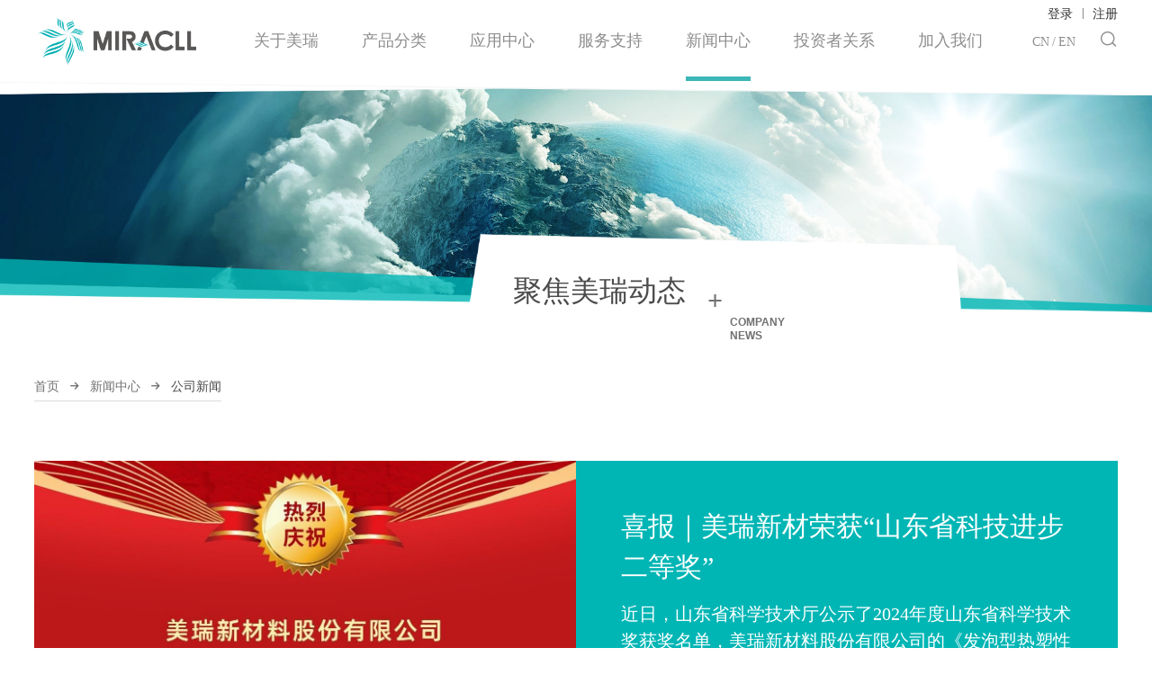

--- FILE ---
content_type: text/html
request_url: http://www.miracll.com/news/index_11.html
body_size: 9249
content:
<!DOCTYPE html>
<!--[if lt IE 7]><html class="ie ie6 lt8 lt9 lt10"><![endif]-->
<!--[if IE 7]><html class="ie ie7 lt8 lt9 lt10"><![endif]-->
<!--[if IE 8]><html class="ie ie8 lt9 lt10"><![endif]-->
<!--[if IE 9]><html class="ie ie9 lt10"><![endif]-->
<!--[if (gt IE 9) | !(IE)]><!-->
<html>
<!--<![endif]-->

<head>
    <meta charset="utf-8">
<title>公司新闻_新闻中心_美瑞新材官网</title>
<script type="text/javascript">if(window.top !== window.self){ window.top.location = window.location;}function getRootPath() {return ('');}function getGroupID() {return '0';}function getSiteID() {return '0';}function getClassID() {return '30';}function getInfoID() {return '0';}</script>
<meta name="author" content="新鸿儒" />
<meta name="keywords" content="美瑞新材；热塑性聚氨酯弹性体；TPU" />
<meta name="description" content="美瑞新材（股票代码：300848），深交所创业板上市公司，是国内知名的TPU生产企业和国家高新技术企业。公司专注于热塑性聚氨酯弹性体（TPU）产品的研发、生产和销售。" />
  <meta name="renderer" content="webkit" />
  <meta http-equiv="X-UA-Compatible" content="IE=edge,chrome=1" />
  <meta content="width=device-width, initial-scale=1, maximum-scale=1, minimum-scale=1,user-scalable=no" name="viewport" />
  <meta name="format-detection" content="telephone=no" />
  <meta name="apple-mobile-web-app-title" content="美瑞新材官网">
  <meta data-react-helmet="true" property="og:image" content="/images/icon.png" />
  <meta property="og:title" content="美瑞新材官网">
  <meta property="og:type" content="website">
  <meta property="og:description" content="美瑞新材官网">
  <link rel="apple-touch-icon" href="/images/icon.png?v=20200616120810">
  <link rel="apple-touch-icon-precomposed" href="/images/icon.png?v=20200616120810" />
  
  <link rel="shortcut icon" href="/images/favicon.ico?v=20200616120810" type="image/x-icon" />
  <link rel="stylesheet" href="/css/animate.css?v=20200616120810" />
  <link rel="stylesheet" href="/css/swiper-3.4.2.min.css?v=20200616120810">
  <link rel="stylesheet" href="/css/fontsize.css?v=20200701112248">
  <link rel="stylesheet" href="/css/common.css?v=20231227155804">
  <script src="/js/jquery.js?v=20200616120810"></script>
  <script src="/js/swiper.animate.min.js?v=20200616120810"></script>
  <script src="/js/ratio-img.js?v=20200616120810"></script>
  <script src="/js/swiper-3.4.2.jquery.min.js?v=20200616120810"></script>
  <script src="/js/wow.min.js?v=20200616120810"></script>
  <link rel="stylesheet" href="/css/jquery.mCustomScrollbar.min.css?v=20200616120810">
  <script src="/js/jquery.mCustomScrollbar.concat.min.js?v=20200616120810"></script>
  <script src="/js/common.js?v=20231227160313" id="common"></script>
  <script>if (/*@cc_on!@*/false && document.documentMode === 10) document.documentElement.className += ' ie10';</script>
  <script>if (/*@cc_on!@*/false && document.documentMode === 11) document.documentElement.className += ' ie11';</script>
<!--[if lt IE 9]>
<script src="/js/html5.js?v=20200616120810"></script>
<script src="/js/respond.src.js?v=20200616120810"></script>
<![endif]-->
<link rel="stylesheet" href="//at.alicdn.com/t/font_1714175_lmy0o7kjlqb.css">
<link rel="stylesheet" href="/css/style.css?v=20200728141545">

<script src="https://cdn.bootcss.com/history.js/1.7.1/bundled/html4+html5/jquery.history.js"></script>
<script src="https://cdn.bootcss.com/history.js/1.7.1/bundled/html4+html5/native.history.min.js"></script>
<script src="/lang/zh_CN.js?v=20200429102514"></script>    
<script src="/Ajax/layer/layer.js?v=20191231140956"></script>   
<script src="/Ajax/TDES.js?v=20191231140956"></script>
<script type="text/javascript" src="/Ajax/AjaxHandler_MRXC.js?v=20250320093508"></script>

<script src="/Ajax/Forms/Validate.js?v=20200624184318"></script>
    <link rel="stylesheet" href="/css/news.css?v=20200728164044">
</head>

<body>
    <script>$(function () { loginPageCheckLogin()  });</script>
<header class="header in_header">
    <div class="in_head_top">
        <div class="wrap fixed">
            <div class="logo"><a href="/"><img src="/images/logo_an.png"></a></div>
            <div class="mem_log" id="TLongin"></div>
            <div class="nav_phone_btn"><span></span></div>
            <nav class="nav">
                <div class="head_rr">
                    <span class="lang"><a href="javascript:void(0)">CN</a>/<a href="/en">EN</a></span>
                    <span class="ser"><i class="icon-sousuo"></i></span>
                    <div class="search_wrap">
                        <input type="text" placeholder="请输入搜索内容" id="formd_search_id" class="search_box_text">
                        <button class="search_box_button" id="btnSearch"><i class="icon-sousuo"></i></button>
                    </div>
                </div>
                <ul class="fixed">
                    <li>
                        <span></span>
                        <a href="/about/">关于美瑞<em></em></a>
                        <div class="navlist">
                            <div class="wrap">
                                <dl class="comm_menu fixed">
                                    <dd><a href="/about/">走进美瑞</a></dd><dd><a href="/about/culture.html">企业文化</a></dd><dd><a href="/about/video.html">企业视频</a></dd><dd><a href="/about/innovation.html">创新与研发</a></dd><dd><a href="/about/vision.html">企业愿景</a></dd><dd><a href="/about/history.html">发展历程</a></dd><dd><a href="/about/duty.html">社会责任</a></dd>
                                </dl>
                            </div>
                        </div>
                    </li>

                    <!--<li>
                        <span></span>
                        <a href="/product/list88.html">产品分类<em></em></a>
                        <div class="navlist">
                            <div class="wrap">
                                <dl class="comm_menu fixed">
                                    <dd><a href="/product/list88.html">功能新材料</a></dd><dd><a href="/product/list100.html">化工原料</a></dd>
                                </dl>
                            </div>
                        </div>
                    </li> -->
                   
                     <li>
                            <span></span>
                            <a href="/product/list88.html">产品分类<em></em></a>
                            <div class="navlist" id="navlist">
	                        <div class="wrap">
	                            <div class="left">
	                                <dl>
	                                    <dt>功能新材料</dt>
	                                    <dd class="on leftItem"><a href="javascript:void(0)">TPU</a></dd>
	                                    <dd><a href="/product/list82.html">PBS</a></dd>
	                                    <dd><a href="/product/list83.html">PUR</a></dd>
	                                    <dd><a href="/product/list84.html">PUD</a></dd>
	                                </dl>
	                                <dl>
	                                    <dt>化工原料</dt>
	                                    <dd><a href="/product/list100.html">特种异氰酸酯</a></dd>
	                                    <dd><a href="/product/list101.html">特种胺</a></dd>
	                                    <dd><a href="/product/list104.html">多元醇</a></dd>
	                                    <dd><a href="/product/list103.html">其他化工</a></dd>
	                                </dl>
	                            </div>
	                            <div class="right">
	                                <div class="rightItem">
	                                    <dl>
	                                        <dt>热塑性聚氨酯弹性体</dt>
	                                        <dd><a href="/product/list88.html">聚酯型TPU</a></dd>
	                                        <dd><a href="/product/list89.html">聚醚型TPU</a></dd>
	                                        <dd><a href="/product/list90.html">脂肪族TPU</a></dd>
	                                        <dd><a href="/product/list91.html">生物基TPU</a></dd>
	                                        <dd><a href="/product/list92.html">工程级TPU</a></dd>
	                                        <dd><a href="/product/list93.html">胶粘剂TPU</a></dd>
	                                        <dd><a href="/product/list94.html">聚碳酸酯TPU</a></dd>
	                                        <dd><a href="/product/list95.html">聚己内酯TPU</a></dd>
	                                        <dd><a href="/product/list96.html">TPSiU弹性体</a></dd>
	                                    </dl>
	                                    <dl>
	                                        <dt>发泡弹性体</dt>
	                                        <dd><a href="/product/list97.html">发泡型TPU</a></dd>
	                                        <dd><a href="/product/list98.html">TPOU弹性体</a></dd>
	                                    </dl>
	                                    <dl>
	                                        <dt>改性材料</dt>
	                                        <dd><a href="/product/list99.html">无卤阻燃TPU</a></dd>
	                                    </dl>
	                                </div>
	                            </div>
	                        </div>
	                    </div>
                        </li>


                    <li>
                        <span></span>
                        <a href="/appliance/list.html">应用中心<em></em></a>
                        <div class="navlist">
                            <div class="wrap">
                                <dl class="comm_menu fixed">
                                  

<dd><a href="/content/details52_247.html">3C电子</a></dd><dd><a href="/content/details52_242.html">医疗护理</a></dd><dd><a href="/content/details52_246.html">汽车制造</a></dd><dd><a href="/content/details52_248.html">运动休闲</a></dd><dd><a href="/content/details52_245.html">工业装备</a></dd><dd><a href="/content/details52_244.html">绿色能源</a></dd><dd><a href="/content/details52_175.html">家居生活</a></dd><dd><a href="/content/details52_416.html">3D打印</a></dd>
                                </dl>
                            </div>
                        </div>
                    </li>
                    <li>
                        <span></span>
                       <a href="/service/">服务支持<em></em></a>
                        <div class="navlist">
                            <div class="wrap">
                                <dl class="comm_menu fixed">
                                    <dd><a href="/service/">服务理念</a></dd><dd><a href="/service/down.html">资源下载</a></dd>
                                </dl>
                            </div>
                        </div>
                    </li>
                    <li>
                        <span></span>
                       <a href="/news/">新闻中心<em></em></a>
                        <div class="navlist">
                            <div class="wrap">
                                <dl class="comm_menu fixed">
                                    <dd><a href="/news/">公司新闻</a></dd><dd><a href="/Information/publicity.html">信息公示</a></dd>
                                </dl>
                            </div>
                        </div>
                    </li>
                    <li>
                        <span></span>
                        <a href="/invest/">投资者关系<em></em></a>
                        <div class="navlist">
                            <div class="wrap">
                                <dl class="comm_menu fixed">
                                    <dd><a href="/invest/">公司治理</a></dd><dd><a href="/invest/notice.html">公告及股票行情</a></dd><dd><a href="/invest/connect.html">联系方式</a></dd>
                                </dl>
                            </div>
                        </div>
                    </li>
                    <li>
                        <span></span>
                        <a href="/join/">加入我们<em></em></a>
                        <div class="navlist">
                            <div class="wrap">
                                <dl class="comm_menu fixed">
                                    <dd><a href="/join/">人才理念</a></dd><dd><a href="/join/career.html">职业发展</a></dd><dd><a href="/join/recruitment.html">企业招聘</a></dd>
                                </dl>
                            </div>
                        </div>
                    </li>
                </ul>
            </nav>
            <div class="nav_click"></div>
        </div>
    </div>
    <div class="in_head_bot"><img src="/images/in_head_bot.png"></div>
</header>
    <div class="inmain">
        <div class="inbanner bg-cover" style="background-image: url(/images/news_index.jpg);">		<img src="/images/news_index.jpg">		<div class="txt l-m-c">			<span class="stxt fnt_40">聚焦美瑞动态</span>			<div class="slogo">				<em class="fnt_36">+</em>				<span>company<br/>news</span>			 </div>		</div>	</div>

        <div class="inwrap">
            <!--start ignore-->
<div class="site"><div class="inner"><a title="首页" href="/">首页</a><em><i class='icon-you-jt'></i></em><a  href="/news/" title="新闻中心">新闻中心</a><em><i class='icon-you-jt'></i></em><span>公司新闻</span></div></div>
<!--end ignore-->

        </div>


        <div class="pro_worm_02">

            <div class="wrap">

                <div class="cont">                    <div class="w-lt">                        <img src="/Upload/image/20250114/20250114165034_5752_1242x699.jpg">                    </div>                    <a href="/content/details30_5865.html" target="_blank">                        <div class="w-rt">                            <h2 class="fnt_36">喜报｜美瑞新材荣获“山东省科技进步二等奖”</h2>                            <p class="fnt_24">近日，山东省科学技术厅公示了2024年度山东省科学技术奖获奖名单，美瑞新材料股份有限公司的《发泡型热塑性聚氨酯弹性体的开发及应用》项目荣获“山东省科技进步二等奖”。发泡TPU该项目自主研究和攻克了超临界二氧化碳在热塑性聚氨酯弹性体物理发泡领域的卡脖子技术，开发了首套气-液-固三相体系超临界流体TPU物理发泡生产装置并顺利投产，创造性地开发了双螺杆反应挤出-超临界物理发泡的一步法生产技术和装备，生产效率提升了50                            </p>                            <h4 class="fnt_14">15/01/2025</h4>                            <div class="btn">                                <i class="icon-you-jt"></i>                            </div>                        </div>                    </a>                </div>

            </div>
            <img src="/images/n-c-1.jpg" >

            <div class="wrap">

                <ul class="list">
                    <li>                        <a href="/content/details30_4998.html" target="_blank">                            <h4 class="fnt_14">29/12/2023</h4>                            <h2 class="fnt_24">携手共圆梦，助学进校园 | 美瑞新材爱心活动</h2>                            <p class="fnt_14">12月29日，美瑞新材走进烟台开发区试验小学开展助学爱心活动，以爱助力教育，用情温暖学子。</p>                            <span></span>                        </a>                    </li><li>                        <a href="/content/details30_4984.html" target="_blank">                            <h4 class="fnt_14">06/12/2023</h4>                            <h2 class="fnt_24">展望特种异氰酸酯前景，共迎聚氨酯产业升级机遇</h2>                            <p class="fnt_14">12月6日。2023中国现代化工及功能新材料（聚氨酯）产业技术发展大会在河南省鹤壁市顺利召开。本次大会由中国化工学会、中国聚氨酯工业协会、河南省科学技术协会、鹤壁市人民政府共同主办，鹤壁市科学技术协会、鹤壁宝山经济技术开发区、美瑞科技（河南）有限公司承办。</p>                            <span></span>                        </a>                    </li><li>                        <a href="/content/details30_4983.html" target="_blank">                            <h4 class="fnt_14">04/12/2023</h4>                            <h2 class="fnt_24">捕捉灵感，发现美好 | 美瑞新材第二届摄影大赛开始投票啦~</h2>                            <p class="fnt_14">感谢所有用心参与此次摄影大赛的同仁们！现邀大家来投票，1人1票，后续获奖情况将根据此次投票得出，我们一起期待！</p>                            <span></span>                        </a>                    </li><li>                        <a href="/content/details30_4982.html" target="_blank">                            <h4 class="fnt_14">21/11/2023</h4>                            <h2 class="fnt_24">Chinacoat 2023 | 展会圆满落幕，现场精彩回顾</h2>                            <p class="fnt_14">近日，美瑞新材董事长王仁鸿、副总经理任光雷、美瑞科技研发总监宋林嵘、销售公司总经理张磊携销售公司成员隆重亮相2023中国国际涂料展。</p>                            <span></span>                        </a>                    </li><li>                        <a href="/content/details30_4981.html" target="_blank">                            <h4 class="fnt_14">21/11/2023</h4>                            <h2 class="fnt_24">第七届CMF展览会圆满落幕 | 美瑞新材感恩同行</h2>                            <p class="fnt_14">近日，第七届国际新材料新工艺及色彩（cmf）展览会在深圳国际会展中心落下帷幕。美瑞新材携亲肤型TPSiU<sup>&reg;</sup>/TPFU、生物基TPU、循环再生材料等解决方案精彩亮相。展会期间吸引了众多行业内专家、客户前来参观交流。</p>                            <span></span>                        </a>                    </li><li>                        <a href="/content/details30_3400.html" target="_blank">                            <h4 class="fnt_14">11/11/2023</h4>                            <h2 class="fnt_24">邀请函|美瑞新材诚邀您参加第七届国际新材料新工艺及色彩（CMF）展览会</h2>                            <p class="fnt_14">尊敬的客户：<br/>2023第七届国际新材料新工艺及色彩（CMF）展览会开幕在即，美瑞新材将在本次展会中展出爽滑亲肤型TPSiU /TPFU、生物基TPU、循环再生PCR材料、全生物降解材料、工程级高硬TPU和发泡轻量化材料等高性能弹性体，广泛应用于3C电子、汽车制造、运动休闲、绿色能源、家居生活等领域。<br/>我们诚邀您的莅临！</p>                            <span></span>                        </a>                    </li>
                </ul>

		<!--start ignore-->

<div class="page">    
    <div class="inner"> 
        <a href="index_10.html" title="上一页" class="prev no">上一页</a>
        <a href="index_9.html" title="9" class="num">9</a><a href="index_10.html" title="10" class="num">10</a><a href="javascript:void(0);" title="11" class="num on">11</a><a href="index_12.html" title="12" class="num">12</a><a href="index_13.html" title="13" class="num">13</a><a href="index_14.html" title="14" class="num">14</a><a href="index_15.html" title="15" class="num">15</a><a href="index_16.html" title="16" class="num">16</a><a href="index_17.html" title="17" class="num">17</a><a href="index_18.html" title="18" class="num">18</a>
      <a href="index_12.html" title="下一页" class="next">下一页</a>

    <span class="p_tot">11/26</span>
    <span class="p_i">
        <input class="txtnum" type="text" value="11" name="" id="gotopage">
    </span>  
    <a class="go" href="javascript:void(0);" title="GO"  onclick="if(!Number(document.getElementById('gotopage').value)){alert('请输入数字！');}else{if(Number(document.getElementById('gotopage').value)>26){alert('输入的数字太大!');}else{window.location='index'+(document.getElementById('gotopage').value==1?'.html':('_'+Number(document.getElementById('gotopage').value)+'.html'));}}">GO</a>
    </div>
</div>

<script>
        $(document).ready(function(){
            $("#gotopage").keydown(function(e){
                var curKey = e.which;
                if(curKey == 13){
                    if(!Number(document.getElementById('gotopage').value)){alert('请输入数字！');}else{if(Number(document.getElementById('gotopage').value)>26){alert('输入的数字太大!');}else{window.location='index'+(document.getElementById('gotopage').value==1?'.html':('_'+Number(document.getElementById('gotopage').value)+'.html'));}}
                    return false;
                }
            });
        });
    </script> 
 
<!--end ignore-->


            </div>
        </div>

        <div class="pro_06">
            <div class="wrap pro_warp">
                <div class="padd">				<h1 class="fnt_24">搜索新闻事件 了解公司成长 感受公司文化</h1>				<p class="fnt_12"><span class="fnt_36">+</span><em>Richer product application<br/>solutions</em></p>			</div>
            </div>
        </div>
        <footer class="footer">
    <div class="wrap fixed">
        <div class="foot_ll">
            <div class="flink">
                <a href="/other/connect.html"><a href="/other/connect.html">联系我们<em></em></a></a><em></em><a href="/other/sitemap.html"><a href="/other/sitemap.html">网站地图<em></em></a></a><em></em><a href="/other/law.html"><a href="/other/law.html">法律声明<em></em></a></a><em></em><a href="" target="_blank">内网入口</a>
            </div>
            <p class="cop">Copyright  © 2020 美瑞新材料股份有限公司  Design by Miracll 版权所有 &nbsp; <a href="http://www.xinhongru.com" class="xhr" target="_blank">网站建设：新鸿儒</a></p>
            <p class="com">
                Miracll Chemicals is mainly engaged in thermoplastic polyurethane elastomer (TPU), is a professional TPU manufacturer. <br/>Independently design TPU related processes, key equipment and production lines, and own independent<br/>intellectual property rights for key technologies.
            </p>
        </div>
        <div class="foot_rr">
            <dl class="code fixed">
                <dd><img src="/images/code01.jpg"></dd>                <dd><img src="/images/code02.jpg"></dd>
            </dl>
        </div>
    </div>
</footer>

<script>
	/*$(function () {
          $(".pro_menu .ll .tab_c").mCustomScrollbar();
	})*/
</script>

<style>
    #navlist {
        overflow: hidden;
        padding-bottom: 150px;
        color: #fff;
        padding-top: 50px;
    }

        .navlist .left {
            width: 435px;
            float: left;
        }

        .navlist dl {
            overflow: hidden;
        }

        .navlist .left dl {
            margin-bottom: 60px;
        }

            .navlist .left dl a {
                color: #fff;
                display: block;
                padding-left: 19%;
                padding-top: 15px;
                padding-bottom: 10px;
            }

        .navlist .left dt {
            background: #68686b;
            height: 60px;
            line-height: 60px;
            font-size: 18px;
            font-weight: bold;
            padding-left: 40px;
            margin-bottom: 13px;
        }

        .navlist .left dd {
            position: relative;
            float: left;
            width: 50%;
        }

            .navlist .left dd.on::after {
                content: '';
                display: block;
                position: absolute;
                bottom: 0;
                left: 0;
                height: 1px;
                width: 100%;
                border-bottom: 1px solid #39b9b8;
            }

        .navlist .right {
            float: left;
            overflow: hidden;
            width: calc(100% - 435px);
        }

            .navlist .right dl {
                padding-left: 7%;
                width: 33.3%;
                float: left;
                box-sizing: border-box;
            }

            .navlist .right dt {
                position: relative;
                height: 60px;
                line-height: 60px;
                font-size: 18px;
                font-weight: bold;
                border-bottom: 1px solid #77787b;
                margin-bottom: 13px;
            }

                .navlist .right dt::after {
                    content: ">";
                    display: block;
                    position: absolute;
                    right: 0;
                    top: 50%;
                    transform: translateY(-50%);
                    color: #3ab7b6;
                    font-size: 18px;
                    font-family: '宋体';
                }

            .navlist .right dl a {
                color: #fff;
                display: block;
                padding-top: 15px;
                padding-bottom: 10px;
            }
</style>

<script>
var _hmt = _hmt || [];
(function() {
  var hm = document.createElement("script");
  hm.src = "https://hm.baidu.com/hm.js?227e82cdf3fad06cb66b664f9c5e81ee";
  var s = document.getElementsByTagName("script")[0]; 
  s.parentNode.insertBefore(hm, s);
})();
</script>

<script type="text/javascript">document.write('<script type="text/javascript" src="/plugin/Visit/Default.aspx?referrer=' + escape(document.referrer) + '&Url=' + escape(window.location.href) + '&InfoID=0&ClassID=30&SiteID=0&SiteGroupID=0&ScreenWidth=' + window.screen.width + '&ScreenHeight=' + window.screen.height + '&t=' + new Date().getTime() + '" charset="utf-8"></scr' + 'ipt>');</script>
<script type="text/javascript" src="/plugin/Visit/Default.js"></script>
<!-- 05BC2BB4C027052AB152FC36E79ABD9F679E619C476B43C6290725D54F96685617FFD6402DFF39E3 -->
</body>

<script>
</script>

</html>

--- FILE ---
content_type: text/html; charset=utf-8
request_url: http://www.miracll.com/Ajax/AjaxHandler_MRXC.ashx
body_size: 129
content:
{state: 1}

--- FILE ---
content_type: text/html; charset=utf-8
request_url: http://www.miracll.com/Ajax/AjaxHandler_MRXC.ashx
body_size: 206
content:
{state: 0,info: '%u60A8%u672A%u767B%u5F55%u6216%u767B%u5F55%u8D85%u65F6%uFF0C%u8BF7%u91CD%u65B0%u767B%u5F55%uFF01'}

--- FILE ---
content_type: text/css
request_url: http://www.miracll.com/css/fontsize.css?v=20200701112248
body_size: 568
content:
.fnt_14 {
    font-size: 14px;
}

.fnt_18 {
    font-size: 18px;
}

.fnt_20 {
    font-size: 20px;
}

.fnt_24 {
    font-size: 24px;
}

.fnt_30 {
    font-size: 30px;
}

.fnt_36 {
    font-size: 36px;
}

.fnt_40 {
    font-size: 40px;
}

.fnt_48 {
    font-size: 48px;
}

.fnt_60 {
    font-size: 60px;
}

.fnt_72{
    font-size: 72px;
}

.fnt_110 {
    font-size: 110px;
}

@media only screen and (max-width: 1599px) {
    .fnt_20 {
        font-size: 18px;
    }
    .fnt_24 {
        font-size: 22px;
    }
    .fnt_30 {
        font-size: 28px;
    }
    .fnt_36 {
        font-size: 34px;
    }
    .fnt_40 {
        font-size: 36px;
    }
    .fnt_48 {
        font-size: 40px;
    }
    .fnt_60 {
        font-size: 52px;
    }
    .fnt_72{
        font-size: 62px;
    }
    .fnt_110 {
        font-size: 75px;
    }
}

@media only screen and (max-width: 1399px) {
    .fnt_18 {
        font-size: 16px;
    }
    .fnt_20 {
        font-size: 16px;
    }
    .fnt_24 {
        font-size: 20px;
    }
    .fnt_30 {
        font-size: 26px;
    }
    .fnt_36 {
        font-size: 30px;
    }
    .fnt_40 {
        font-size: 32px;
    }
    .fnt_48 {
        font-size: 36px;
    }
    .fnt_60 {
        font-size: 46px;
    }
    .fnt_72{
        font-size: 52px;
    }
    .fnt_110 {
        font-size: 65px;
    }
}

@media only screen and (max-width: 1279px) {
    .fnt_14 {
        font-size: 12px;
    }
    .fnt_24 {
        font-size: 18px;
    }
    .fnt_30 {
        font-size: 24px;
    }
    .fnt_36 {
        font-size: 28px;
    }
    .fnt_40 {
        font-size: 30px;
    }
    .fnt_48 {
        font-size: 30px;
    }
    .fnt_60 {
        font-size: 40px;
    }
    .fnt_72{
        font-size: 46px;
    }
    .fnt_110 {
        font-size: 55px;
    }
}

@media only screen and (max-width: 1023px) {
    .fnt_18,
    .fnt_20 {
        font-size: 14px;
    }
    .fnt_24 {
        font-size: 16px;
    }
    .fnt_30 {
        font-size: 20px;
    }
    .fnt_36 {
        font-size: 24px;
    }
    .fnt_40 {
        font-size: 28px;
    }
    .fnt_48 {
        font-size: 28px;
    }
    .fnt_60 {
        font-size: 30px;
    }
    .fnt_72{
        font-size: 36px;
    }
    .fnt_110 {
        font-size: 45px;
    }
}

@media only screen and (max-width: 767px) {
    .fnt_24 {
        font-size: 14px;
    }
    .fnt_30 {
        font-size: 16px;
    }
    .fnt_36 {
        font-size: 18px;
    }
    .fnt_40 {
        font-size: 20px;
    }
    .fnt_48 {
        font-size: 22px;
    }
    .fnt_60 {
        font-size: 24px;
    }
    .fnt_72{
        font-size: 28px;
    }
    .fnt_110 {
        font-size: 30px;
    }
}

--- FILE ---
content_type: text/css
request_url: http://www.miracll.com/css/common.css?v=20231227155804
body_size: 7689
content:
/* reset */
html { height: 100%; overflow-x:hidden;}
body { min-height: 100%; overflow-x:hidden;}
body { _height: 100% }
body, div, ul, ol, li, dl, dt, dd, h1, h2, h3, h4, h5, h6, iframe, pre, code, fieldset, legend, form, input, select, textarea, button, p, blockquote, th, td, figure { margin: 0; padding: 0 }
body, div, ul, ol, li, dl, dt, dd, h1, h2, h3, h4, h5, h6, iframe, pre, code, fieldset, legend, form, p, blockquote, figure, header, footer, nav, article, section, aside, address, figcaption { *zoom: 1 }
li { list-style-type: none }
h1, h2, h3, h4, h5, h6 { font-size: 100%; font-weight: normal;}
iframe, frame, fieldset, img { border: 0 none }
img { vertical-align: top }
input[type=button], input[type=submit], input[type=reset] { cursor: pointer }
button { cursor: pointer }
input, textarea, button { -webkit-border-radius: 0; -webkit-appearance: none }
input[type=radio] { -webkit-border-radius: 100%; -webkit-appearance: radio }
input[type=checkbox] { -webkit-appearance: checkbox }
input[type=search] { -webkit-box-sizing: content-box; -moz-box-sizing: content-box; -ms-box-sizing: content-box; -o-box-sizing: content-box; box-sizing: content-box }

textarea { overflow: auto; resize: none }
::-webkit-input-placeholder{color:#666;}   
:-moz-placeholder{color:#666;}          
::-moz-placeholder{color:#666;}            
:-ms-input-placeholder{color:#666; opacity: 0.8;}        
.placeholder{color:#666;}
blockquote, q { quotes: none }
blockquote:before, blockquote:after, q:before, q:after { content: ""; content: none }
table { border-collapse: collapse; border-spacing: 0 }
caption, th { text-align: left }
th { font-weight: normal }
em, cite, address,i { font-style: normal}
body, input, select, button, textarea {color:#2E2D2D; font-size: 16px;/*font-family: "黑体";*/}
body { line-height: 1.5;  }
a { color:#2E2D2D;text-decoration: none!important; transition:0.2s all; -webkit-transition:0.1s all;}
a { blr:expression(this.onFocus=this.blur())}
a * { *cursor: pointer }
:focus { outline: none }

img{max-width: 100%;}
/* 阿里图标 */
[class*='icon']{
    font-family: 'iconfont';
}
/*引用思源字体包*/
/*@font-face { 
    font-family: CN-Light;
    src: url('../font/SourceHanSansCN-Light.ttf') format('truetype'),url("../font/SourceHanSansCN-Light.eot") format("embedded-opentype");
}
@font-face { 
    font-family: CN-Medium;
    src: url('../font/SourceHanSansCN-Medium.ttf') format('truetype'),url("../font/SourceHanSansCN-Medium.eot") format("embedded-opentype");
} 
@font-face { 
    font-family: CN-Regular;
    src:url('../font/SourceHanSansCN-Regular.ttf') format('truetype'),url("../font/SourceHanSansCN-Regular.eot") format("embedded-opentype");
} 
@font-face { 
    font-family: CN-Normal;
    src:url('../font/SourceHanSansCN-Normal.ttf') format('truetype'),url("../font/SourceHanSansCN-Normal.eot") format("embedded-opentype");
} 
@font-face { 
    font-family: CN-Bold;
    src:url('../font/SourceHanSansCN-Bold.ttf') format('truetype'),url("../font/SourceHanSansCN-Bold.eot") format("embedded-opentype");
} 

@font-face { 
    font-family: CN-Regular;
    src:url('../font/SourceHanSansCN-Regular.ttf') format('truetype'),url("../font/SourceHanSansCN-Regular.eot") format("embedded-opentype");
} 
body, input, select, button, textarea{
    font-family: CN-Regular; font-size: 16px;
}*/

.edit_con_original{ line-height:1.7em; padding:0 0; color:#000000;}
.edit_con_original ul{ margin:inherit; padding:inherit; padding-left:2em;}
.edit_con_original ul li { list-style-type:disc; margin:auto; }
.edit_con_original ol{ margin:inherit; padding:inherit}
.edit_con_original ol li { list-style-type:decimal; margin:auto; }
.edit_con_original h1 { font-size: 2em; font-weight:bold }
.edit_con_original h2 { font-size: 1.5em; font-weight:bold }
.edit_con_original h3 { font-size: 1.17em; font-weight:bold }
.edit_con_original h4 { font-size: 1em; font-weight:bold }
.edit_con_original h5 { font-size: 0.83em; font-weight:bold }
.edit_con_original h6 { font-size: 0.67em; font-weight:bold }
.edit_con_original em { font-style: italic }
.edit_con_original cite{ font-style: italic }
.edit_con_original address{ font-style: italic }
.edit_con_original i { font-style: italic }
.edit_con_original table{ border-collapse: separate; border-spacing: 2px }
.edit_con_original img{ max-width:100%; height:auto;}
/*所有后台编辑器区域都要引用 edit_con_original 类名*/

/* clear 页头，页脚，内容区都不用再加清除样式 */
.fixed:before, .clearfix:before, .cf:before, body:before, .header:before, .main:before, .footer:before { content: ''; display: table }
.fixed:after, .clearfix:after, .cf:after, after, .header:after, .main:after, .footer:after { content: ''; display: table; clear: both }
.fixed, .clearfix, .cf, .header, .main, .footer { *zoom: 1 }
.clear, .cl { display: block!important; float: none!important; clear: both; width: auto!important; max-width: none!important; min-width: 0!important; max-height: none!important; min-height: 0!important; overflow: hidden; margin: 0!important; padding: 0!important; border: 0 none!important; font-size: 0!important; line-height: 0!important }

/*去除鼠标双击选中效果*/
/**{-moz-user-select: none;-webkit-user-select: none; -ms-user-select: none; -khtml-user-select: none; user-select: none;}*/

/*两端对齐*/
.justify { text-align:justify; text-justify:distribute-all-lines;}

/*图片经过*/
.tran_scale{ overflow:hidden; display:block;}
.tran_scale img{transition:0.5s all; -webkit-transition:0.5s all;}

/*截字*/
.ellipsis{ overflow:hidden; text-overflow:ellipsis; white-space:nowrap; display: inline-block; max-width:100%;}
.clamp{display:-webkit-box; -webkit-box-orient: vertical;-webkit-line-clamp: 3; line-height: 1.5; max-height: 4.5em;overflow:hidden;}

/*上下居中*/
.v-m-c{ transform: translate(0,-50%); -webkit-transform: translate(0,-50%); -ms-transform: translate(0,-50%); position:absolute; left:0; top:50%;}

/*左右居中*/
.l-m-c{ transform: translate(-50%,0); -webkit-transform: translate(-50%,0); -ms-transform: translate(-50%,0);position:absolute; left:50%; top:0;}

/*绝对居中*/
.a-m-c{ transform: translate(-50%,-50%); -webkit-transform: translate(-50%,-50%); -ms-transform: translate(-50%,-50%); position:absolute; left:50%; top:50%;}

/*背景*/
.bg-cover{background-size: cover; background-repeat: no-repeat; background-position: center center;}
.bg_layer{background: rgba(0,0,0,0.7); position: absolute; left:0; top:0; width: 100%; height: 100%; z-index: 10000;}
.bg-cover-ban{ background-size: 100% 100%;}

.ratio-img,.ratio-img img{width: 100%;}
*{box-sizing: border-box;}

.wrap{max-width: 1440px; margin:0 auto; width: 94%;}
.nav_phone_btn,.nav_click{display: none;}
.header{width: 100%; height:90px; z-index: 1000;position: fixed; left:0; top:0;}
.scroll-header .header{ background:#58585A;}
.header .logo{float: left; margin:14px 0 0 0; width:195px; height:62px;}
.header .logo img{width:100%;}
.header .wrap{ }
.header .mem_log{ position: absolute; right:3%; top:5px; z-index: 11; font-size: 14px; color:#fff;}
.header .mem_log a{color:#fff;}
.header .mem_log em{ margin:0 10px; font-size: 12px; vertical-align: top;}
.header .mem_log span{margin-right:20px;}
/*顶部右侧*/
.head_rr{float: right;text-align: right; position: relative; z-index: 10;}
.head_rr span{display: inline-block; cursor: pointer; color:#fff; line-height: 88px;}
.head_rr span i{font-size: 20px;}
.head_rr span.lang,.head_rr span.lang a{color:#fff;}
.head_rr span.lang{margin-right: 20px;}
.head_rr span.lang a{margin:0 3px;}
/*导航*/
.nav{ float: right; width:calc(100% - 250px);}
.nav ul{ float: left; width:calc(100% - 115px);}
.nav ul>li{ float: left; width:auto; padding:0 35px;}
.nav ul>li span{ display: none;}
.nav ul>li>a{display: block;color:#fff;font-size: 18px;height: 90px; line-height: 90px; position: relative;}
.nav ul>li>a>em{position: absolute;left: 50%;bottom: 0; width:0%;height: 5px;background: #3AB7B6;transition:all 0.3s;-webkit-transition:all 0.3s;-moz-transition:all 0.3s;-o-transition:all 0.3s;-ms-transition:all 0.3s;}
.nav ul>li.on>a{color:#3AB7B6;}
.nav ul>li.on>a>em{left:0%;bottom: 0; width:100%;}
/*导航下拉*/
.navlist{display:none;position: absolute; left:0; top:90px; z-index: 2; width: 100%;background:#58585A;  /*box-shadow: 0 3px 3px 1px rgba(0,0,0,0.2);*/}
.comm_menu{padding:30px 10px; width:100%; text-align: center; }
.comm_menu dd{ display: inline-block; margin:0 28px;line-height: 30px;}
.comm_menu dd a{color:#fff!important; padding-bottom: 5px; border-bottom: 2px solid transparent;}

.pro_menu{ width:100%; /*padding:30px 3.3% 5% 4.8%;*/ padding:30px 0 5%;}
.pro_menu .ll{ /*float: left;*/ width: 70%; color:#fff; margin:0 auto; text-align: center;}
.pro_menu .ll .tab_t{width:100%; margin-bottom: 30px;}
.pro_menu .ll .tab_t i{ padding-bottom: 5px; cursor: pointer; margin:0 4%;color:#F4F5F5; border-bottom: 2px solid transparent;}
.pro_menu .ll .tab_t i.on{border-bottom: 2px solid #00B6B5;}
.pro_menu .ll .tab_t i a{color:#F4F5F5;}
.pro_menu .ll .tab_c{/*height:520px;*/}
.pro_menu .ll .tab_c .tab-b{ display: none;}
.pro_menu .ll .tab_c .tab-b:first-child{ display: block;}
.item_t_phone{ display: none;}
.pro_menu .ll .item{width:100%; margin-bottom: 20px;}
.pro_menu .ll .item dl{ float: left; width:30.33%; margin:0 1.5%; text-align: center;}
.pro_menu .ll .item dl dt{ padding-bottom: 15px; margin-bottom: 10px; color:#D5D5D6; border-bottom: 1px solid #8A8A8C;}
.pro_menu .ll .item dl dt a{color:#D5D5D6;}
.pro_menu .ll .item dl dd{ display: none; float: left; width:40%; line-height: 30px;}
.pro_menu .ll .item dl dd:nth-child(2n+1){ float: right; width:58%;}
.pro_menu .ll .item dl dd a{color:#A1A1A2;}

.pro_menu .rr{ float: right; width:25%;}
.pro_menu .rr dd{ float: left; width:calc(50% - 1px); position: relative; margin:0 0 1px 1px; text-align: center;  background: #E1E1E1;}
.pro_menu .rr dd a{color:#fff; display: block;}
.pro_menu .rr dd a>span{ display: block; width:100%; text-align: center;}
/*导航下拉*/
.nav_click{ display: none; position: fixed; left:0; top:0; z-index: 999; width:100vh; height:100vh; background:transparent;}
.search_wrap{width:0;position: absolute; right:0px; top:26px; font-size: 14px; overflow: hidden; border:none;color:#fff; background: #fff;height:34px;line-height: 34px; outline: none;transition: 0.3s all;}
.search_wrap.on{width: 232px; border-radius:5px;border:1px solid #969191;}
.search_box_text{float:left; width:calc(100% - 30px);padding:0 10px; font-size: 14px; height: 34px; line-height: 34px; border:none; background: none;}
.search_box_button {float: right;width:30px;height:34px; border:0; outline: none; background: none;}
.search_box_text::placeholder{color:#BDBDBD;}
.search_box_button i{font-size:16px;}

/*公共底部*/
.footer{ padding:2% 0 1%;background:#E8E8E8; font-size: 14px; color:#595959;}
.footer .wrap{/*padding:0 2%;*/}
.foot_ll{ float: left; width: calc(100% - 200px);}
.flink a{ color:#4D4D4D;}
.flink a+em{margin:0 20px; display: inline-block; width:1px; height: 10px; background: #A8A8A8;}
.foot_ll p{margin-top:10px;}
.foot_ll p.cop{margin:15px 0 10px;}
.foot_ll p.cop em{margin:0 15px; display: inline-block; width:1px; height: 10px; background: #A8A8A8;}
.foot_ll p.cop a.xhr{margin-left:10px;}
.foot_ll p.com{color:#A5A5A5; font-size: 12px;}
.foot_rr{ float: right; width: 200px; text-align: right;}
.foot_rr dd{float: left; width:73px; height:73px; margin:0 12px;}
.foot_rr dd img{width:73px; height:73px;}

@media only screen and (min-width: 1025px){
.yes_tran,a,.pro_menu .ll .tab_t i{transition: 0.3s all;-webkit-transition: 0.3s all;-moz-transition: 0.3s all;-o-transition: 0.3s all;-ms-transition: 0.3s all;}
.no_tran{transition: 0s all;-webkit-transition: 0s all;-moz-transition: 0s all;-o-transition: 0s all;-ms-transition: 0s all;}
a:hover{color: #3AB7B6!important;}
.tran_scale:hover img{transform:scale(1.05,1.05) rotate(0deg); -webkit-transform:scale(1.05,1.05) rotate(0deg);}
.nav ul>li:hover>a{color:#3AB7B6;}
.nav ul>li:hover>a>em{position: absolute;left:0%;bottom: 0; width:100%;height:5px;background: #3AB7B6;}
.comm_menu dd a:hover{border-bottom:2px solid #00b6b5;}
.pro_menu .rr dd:hover{background: #00B7B5;}
.pro_menu .rr dd:hover img{opacity: 0;}
.pro_menu .rr dd:hover a{color:#fff; }
.pro_menu .rr dd a:hover{color:#fff!important;}
.pro_menu .ll .tab_t i:hover{border-bottom: 2px solid #00B6B5;}
}
@media only screen and (max-width: 1500px){
    .nav ul>li{padding:0 30px;}
}
@media only screen and (max-width: 1399px){
  body{font-size: 14px;} 
  .nav{width:calc(100% - 220px);}
  .nav ul>li{padding:0 24px;}
}
@media only screen and (max-width: 1279px){
    .nav{width:calc(100% - 200px);}
    .nav ul>li{padding:0 16px; }
    .nav ul>li>a{font-size: 14px;}
}
@media only screen and (max-width: 1024px){
body>*{position: relative;left:0;transition:left 250ms ease-out;-webkit-transition:left 250ms ease-out;}
.header{height:50px; border-bottom:none;}
.header .logo{margin:5px 0 0 0; width:120px; height: 38px;}
.header .mem_log{right:60px; top:12px;}
.head_rr{width:100%;}
.head_rr span.ser{ display: none;}
.search_wrap{ position: static;margin:15px 15px; float: left; width:calc(100% - 130px);}
.head_rr span{ line-height: 68px;}
/*手机导航按钮开始*/
.nav_phone_btn{display: block;cursor: pointer;height: 50px; position: fixed;top:0;right:0;z-index: 999;width: 50px;text-align: center;background: #3AB7B6;}
.nav_phone_btn span {position: relative;width:26px;height: 3px; top:10px; background-color: #fff;display: inline-block;transition:all 250ms ease-out;-webkit-transition:all 250ms ease-out;}
.nav_phone_btn span i{ position: absolute; bottom:-30px; left:0; width:100%; color:#fff; font-family: arial; font-size: 12px; text-transform: uppercase;}
.nav_phone_btn span:before,.nav_phone_btn span:after {content: "";position: absolute;width: 100%;height: 3px;background-color: #fff;left:0px;transition:all 250ms ease-out;-webkit-transition:all 250ms ease-out;}
.nav_phone_btn span:before{top:-7px;}
.nav_phone_btn span:after{top:7px;}
.visible_nav.nav_phone_btn{ background: #161719;}
.visible_nav.nav_phone_btn span{background-color: transparent;}
.visible_nav.nav_phone_btn span:before{top:0px;width:90%;transform: rotateZ(45deg);-webkit-transform: rotateZ(45deg);-ms-transform: rotateZ(45deg);}
.visible_nav.nav_phone_btn span:after{top:0px;width:90%;transform: rotateZ(-45deg);-webkit-transform: rotateZ(-45deg);-ms-transform: rotateZ(-45deg);}

.body_nav_phone .nav{right:0;left:auto;}
/*手机导航按钮结束*/
.nav{display:block;position: fixed; z-index: 1000; margin-top:0; top:50px;bottom: 0px;padding:0; right:-50%;height:calc(100vh - 50px);width:50%;left:auto;transition:left 0ms ease-out;-webkit-transition:left 0ms ease-out;transition:right 250ms ease-out;-webkit-transition:right 250ms ease-out; overflow: hidden; overflow-y: auto; background:#161719;}
.nav ul{padding: 0px 0;clear: both; float: none; width: 100%;}
.nav ul>li{line-height: 40px; width: 100%;float: none; margin: 0;padding:0 ;border-bottom: 1px solid#414141; overflow: hidden;}
.nav ul>li>a{height: 40px; line-height: 40px;padding:0 15px; color:#8E8D8D; width: calc(100% - 30px); overflow: hidden;}
.nav ul>li.on>a{background: none; color: #8E8D8D;}
.nav ul>li>span{display: inline-block; width: 20px; height: 40px; margin-right:10px; background: url(../images/nav_ico.png) no-repeat center center; float: right;}
.nav ul>li>span.on{ background: url(../images/nav_ico_up.png) no-repeat center center; float: right;}
.nav ul>li>span{display: none;cursor: pointer;}
.nav ul>li>span.cur{display: block;}
.nav ul>li>span.on+a{color:#3AB7B6;}
.nav ul>li.on>a>em{ display: none;}
.navlist{position: static; background: none; padding: 0 0; border-top: 1px solid#414141; height: auto;line-height: inherit; width: auto !important; display: none;visibility: visible;clear: both; left:auto; top:auto; margin-left: 0!important;}
.comm_menu{padding:10px 20px;}
.comm_menu dd{ text-align: left; margin:0; width:100%; display: block;}
.pro_menu{padding:10px 0;}
.pro_menu .ll,.pro_menu .rr{width:100%; float: none;}
.pro_menu .ll .tab_c .tab-b{ display: block;}
.pro_menu .ll .item dl{ width:100%; float: none;}
.pro_menu .ll .tab_t{ display: none;}
.item_t_phone{ display: block; font-size: 14px;}
.item_t_phone a{color:#fff;}
.item_t_phone i{width: 20px; height: 40px; margin-right: -5px; background: url(../images/nav_ico.png) no-repeat center center; float: right;}
.item_t_phone.on{color:#00B6B5;}
.item_t_phone.on i{background: url(../images/nav_ico_up.png) no-repeat center center;}
.pro_menu .ll .tab_c{margin:0 20px;}
.pro_menu .ll .item{ display: none; margin-bottom: 0;}
.pro_menu .ll .item dl dt{padding-bottom: 0; font-size: 14px;}
.pro_menu .ll .item dl dt a{color:#fff;}
.pro_menu .ll .item dl dd{ line-height: 20px; font-size: 12px;}
.pro_menu .rr{margin:10px 0;}
.pro_menu .rr dl{padding:0 20px;}
.pro_menu .rr dd{ width:25%; background: none; padding:0; margin:0; text-align: left;}
.pro_menu .rr dd a{ color:#fff!important;}
}
@media only screen and (max-width: 1023px){
    .footer .wrap{padding: 0;}
    .foot_ll p.com br{ display: none;}
}
@media only screen and (max-width: 767px){
    .nav{width:100%; right:-100%;}
    .pro_menu .ll .item dl dd,.pro_menu .ll .item dl dd:nth-child(2n+1){ width:100%;}
    .footer{padding:5% 0;}
    .foot_ll,.foot_rr{width:100%;}
    .foot_rr{margin-top:10px; text-align: center;}
    .foot_rr dd{ float: none; display: inline-block;}
    .flink a+em{margin:0 10px;}
    .foot_ll p.cop{margin:5px 0;}
    .foot_ll p.cop em{margin:0 5px;}
    .foot_ll p.cop a.xhr{margin-left:5px;}
}


/*分页*/
.page {vertical-align:middle;text-align:center; color:#2F2F2F; font-size: 14px; height:36px; line-height:36px;}
.page .inner{ display: inline-block; }
.page a{text-align:center; width:36px; height:36px;}
.page a.num{float: left;border:1px solid #D8D8D8; border-left:0;font-family:Arial; background:#fff;color:#666666;}
.page a.on{background:#3AB7B6;color:#fff;border:1px solid #3AB7B6;}
.page a.num:nth-child(2){border-left:1px solid #D8D8D8;}
.page a.num:nth-child(2).on{border-left:1px solid #3AB7B6;}
.page a.prev,.page a.next{float: left; width:100px; border:1px solid #D8D8D8;margin:0 10px; background:#fff; }
.page a.prev.disable,.page a.next.disable{ cursor: default;}
.p_i{ display: inline-block; position: relative;width:36px;height:36px; line-height:36px; margin:0 5px; padding:0 2px;background:#fff; border:1px solid #D8D8D8;}
.page input.txtnum{  width:100%; height:100%; text-align: center; border:none; background: none; font-family:Arial;}
.page a.go{ display: inline-block;width: 40px; height: 36px; line-height: 36px; position: relative; top:-1px; font-size: 16px; background:#3AB7B6;color:#fff!important; text-align: center; font-family:"arial";}
.p_tot{ font-family: Arial, Helvetica, sans-serif;}
/*.lt8 .page a.num,.lt8 .page i.dian,.lt8 .page a.prev,.lt8 .page a.next{ float: none; display: inline-block; }
.lt8 .page a.num{margin-left:-4px;}
.lt8 .page a.prev,.lt8 .page a.next{ position: relative; top:10px; }
.lt8 .page a.prev img,.lt8 .page a.next img{top:10px;}
.lt8 .page input.txtnum{ position: relative; top:5px;}*/
@media only screen and (min-width: 1025px) {
    .page a.prev:hover,.page a.next:hover{color:#fff!important; border:1px solid #3AB7B6;background: #3AB7B6;}
    .page a.prev.disable:hover,.page a.next.disable:hover{opacity: 0.5;}
    .page a.num:hover{background:#3AB7B6;color:#fff!important; border:1px solid #3AB7B6;}
    .page a.go:hover{opacity: 0.9;}
}
@media only screen and (max-width: 767px) {
    .page{margin:15px 0;}
    .page span,.page a.go,.page a.num{display: none;}
    .page a.prev, .page a.next{background:#3AB7B6;border:1px solid #3AB7B6; color:#fff!important;}
    .page a.prev.disable,.page a.next.disable{opacity: 0.5;}
}
/*分页 end*/

/*内页banner*/
.inbanner{ position: relative; color:#fff;}
.inbanner img{ width:100%;}
.inbanner .txt{top:auto; bottom:0; left:62%; max-width: 43%; width:100%; padding:3% 4% 0; background: url(../images/inban_txt.png) left top no-repeat; background-size: cover;}
.inbanner .txt .stxt{color:#4B4B4B; margin-right: 20px;}
.inbanner .txt .slogo{ display: inline-block; position: relative; top:10px; color:#717171;}
.inbanner .txt .slogo em{ font-weight: bold;}
.inbanner .txt .slogo span{ display: block; width:165px; position: absolute; left:25px; top:40px; font-family: Arial, Helvetica, sans-serif; line-height: 1.3; font-size: 12px; text-transform: uppercase; font-weight: bold;}
@media only screen and (max-width:1279px) {
.inbanner .txt{max-width: 55%;}
.inbanner .txt .stxt{margin-right: 15px; font-size: 24px;}
.inbanner .txt .slogo span{top:25px; left:20px;}
}
@media only screen and (max-width:767px) {
    .inbanner{ height: 240px;}
    .inbanner img{ display: none;}
    .inbanner .txt{max-width: 100%; left:50%;}
    .inbanner .txt .stxt{ display: block; margin:0; text-align: center;}
    .inbanner .txt .slogo{ display: none;}
}
/*内页banner end*/

/*site*/
.site{ color:#717171; font-size: 14px; margin:6% 0 2%;}
.site .inner{ display: inline-block; padding-bottom: 5px; border-bottom: 1px solid #DBDBDB;}
.site a{color:#717171;}
.site em{ margin:0 10px;}
.site span{color:#494949; text-transform: uppercase;}
/*内页白色底头部*/
.in_header{ height: 116px;}
.scroll-header .in_header{ background: none;}
.in_head_top{background: #fff;}
.in_head_bot{ width:100%;}
.in_header .mem_log{color:#333;}
.in_header .mem_log a{color:#333;}
.in_header .nav ul>li>a,.in_header .head_rr span.lang,.in_header .head_rr span.lang a,.in_header .head_rr span{color:#8E8D8D;}
.inmain{padding-top:90px;}
.inwrap{max-width: 1600px; margin:0 auto; width:94%;}
@media only screen and (max-width:1024px) {
.in_header{ height: 50px;}
.inmain{padding-top:50px;}
.in_head_bot{display: none;}
.scroll-header .in_header{ background: #fff;}
}
@media only screen and (max-width:767px) {
    .site{margin:5% 0;}
}

/*内页公共底部的上端公用模块（除关于栏目的）*/
.pro_06{background: #00b6b5;color: #fff;overflow: hidden;padding: 40px 0;}
.pro_06 h1{float: left;}
.pro_06 p{float: left;line-height: 16px;font-size: 12px;margin-left: 84px;}
.pro_06 p span,.pro_06 p em{float: left;}
.pro_06 p span{font-weight: bold;vertical-align: top;position: relative;top:-10px;}
@media only screen and (max-width:767px) {
    .pro_06{padding: 20px 0;}
    .pro_06 h1,.pro_06 p{float: none;margin: 0;}
    .pro_06 h1{margin-bottom: 10px;}
    .pro_06 p span{top:0;}
}
/* 视频弹框  xmn*/
.popUp {
    width: 100%;
    height: 100%;
    position: fixed;
    background: rgba(0, 0, 0, 0.5);
    z-index: 9999;
    display: none;
}

.popCenter {
    width: 900px;
    padding: 30px 50px;
    height: 500px;
    position: absolute;
    top: 50%;
    left: 50%;
    transform: translate(-50%, -50%);
  }

.popCenter .video video {
    width: 100%;
    height: 100%;
    object-fit: cover;
  }

.video {
    position: relative;
  }

.video span {
    font-size: 24px;
    color: #fff;
    position: absolute;
    top: -30px;
    right: -20px;
    cursor: pointer;
    -moz-user-select:none; /*火狐*/
    -webkit-user-select:none; /*webkit浏览器*/
    -ms-user-select:none; /*IE10*/
    -khtml-user-select:none; /*早期浏览器*/
    user-select:none;
  }

.video span:hover {
    color: #3AB7B6;
    font-style: normal
  }
.xmn_tabSet li{
      cursor: pointer;
}


.rich_media{width:100%!important;}




--- FILE ---
content_type: text/css
request_url: http://at.alicdn.com/t/font_1714175_lmy0o7kjlqb.css
body_size: 10667
content:
@font-face {font-family: "iconfont";
  src: url('//at.alicdn.com/t/font_1714175_lmy0o7kjlqb.eot?t=1597198879665'); /* IE9 */
  src: url('//at.alicdn.com/t/font_1714175_lmy0o7kjlqb.eot?t=1597198879665#iefix') format('embedded-opentype'), /* IE6-IE8 */
  url('[data-uri]') format('woff2'),
  url('//at.alicdn.com/t/font_1714175_lmy0o7kjlqb.woff?t=1597198879665') format('woff'),
  url('//at.alicdn.com/t/font_1714175_lmy0o7kjlqb.ttf?t=1597198879665') format('truetype'), /* chrome, firefox, opera, Safari, Android, iOS 4.2+ */
  url('//at.alicdn.com/t/font_1714175_lmy0o7kjlqb.svg?t=1597198879665#iconfont') format('svg'); /* iOS 4.1- */
}

.iconfont {
  font-family: "iconfont" !important;
  font-size: 16px;
  font-style: normal;
  -webkit-font-smoothing: antialiased;
  -moz-osx-font-smoothing: grayscale;
}

.icon-youxiang1:before {
  content: "\e63f";
}

.icon-jianhao:before {
  content: "\e613";
}

.icon-jiahao:before {
  content: "\e61f";
}

.icon-arrow-up:before {
  content: "\e634";
}

.icon-feiji-copy:before {
  content: "\e60e";
}

.icon-arrow-down:before {
  content: "\e60c";
}

.icon-sdf:before {
  content: "\e60a";
}

.icon-arrow-right:before {
  content: "\e765";
}

.icon-wancheng:before {
  content: "\e637";
}

.icon-finish:before {
  content: "\e636";
}

.icon-ren1:before {
  content: "\e65d";
}

.icon-suo:before {
  content: "\e609";
}

.icon-qrcode:before {
  content: "\e607";
}

.icon-xiazai1:before {
  content: "\e69f";
}

.icon-pdf:before {
  content: "\e606";
}

.icon-xinrenqu:before {
  content: "\e623";
}

.icon-qq:before {
  content: "\e622";
}

.icon-weixin:before {
  content: "\e612";
}

.icon-jiazhiguan:before {
  content: "\e660";
}

.icon-weibo:before {
  content: "\e603";
}

.icon-kongjian:before {
  content: "\e75e";
}

.icon-fenxiang:before {
  content: "\e604";
}

.icon-guihua:before {
  content: "\e6c0";
}

.icon-guanlianpeiyangfangan:before {
  content: "\e632";
}

.icon-youxiang:before {
  content: "\e659";
}

.icon-chuanzhen:before {
  content: "\e64e";
}

.icon-dizhi:before {
  content: "\e602";
}

.icon-dianhua:before {
  content: "\e60b";
}

.icon-perfect_insurance:before {
  content: "\e64f";
}

.icon-xiazai:before {
  content: "\e650";
}

.icon-youxiangx:before {
  content: "\e639";
}

.icon-ren:before {
  content: "\e60d";
}

.icon-xiujia:before {
  content: "\e656";
}

.icon-dongtai:before {
  content: "\e658";
}

.icon-nsbbancheguanli:before {
  content: "\e6d7";
}

.icon-youxiang2:before {
  content: "\e6a1";
}

.icon-wenjian:before {
  content: "\e608";
}

.icon-anquan:before {
  content: "\e621";
}

.icon-wenjian1:before {
  content: "\e654";
}

.icon-zhengcezhipei:before {
  content: "\e736";
}

.icon-yezibiaoqian:before {
  content: "\e601";
}

.icon-huanbaolvhua:before {
  content: "\e618";
}

.icon-huanbaoheziyuan:before {
  content: "\e60f";
}

.icon-you-jt:before {
  content: "\e600";
}

.icon-shubiao:before {
  content: "\e635";
}

.icon-sousuo:before {
  content: "\e611";
}

.icon-rexian:before {
  content: "\e6cd";
}

.icon-rexian1:before {
  content: "\e605";
}

.icon-pingtai:before {
  content: "\e6a4";
}

.icon-zhuce:before {
  content: "\e631";
}



--- FILE ---
content_type: text/css
request_url: http://www.miracll.com/css/style.css?v=20200728141545
body_size: 7721
content:
/*登录注册*/
.login-part{padding:5% 8.3% 10.5%; position: relative; background: url(../images/login_bg02.png) left 73% no-repeat;}
.login-part .ll{ float: left; width:44.375%;position: relative; z-index: 2; }
.login-part .ll h2{ margin-left:8%; margin-bottom:3%; color:#474747;}
.login-part .ll h2 em{ position: relative; top:-15px;}
.login-part .ll h2 span{ margin-left: 20px;color:#919191;}
.login-part .ll h2 span a{ padding-bottom: 6px;color:#919191; border-bottom: 5px solid #00B6B4;}
.login-part .ll .form{padding:9% 23.5%; height: 490px; background: url(../images/login_bg01.png) no-repeat; background-size:cover;}
.login-part .ll li{width:100%; margin-bottom: 7.8%; overflow: hidden;}
.login-part .ll li input{ width:100%; padding:0 8%; height: 48px; line-height: 48px; color:#fff; border:1px solid #63CDCC; background: none; border-radius: 30px;}
.login-part .ll li input::placeholder{ color:#FFFFFF; opacity: 0.9;}
.login-part .ll li input.inp01{ float: left; width:calc(100% - 110px);}
.login-part .ll li input.inp01+span{ text-align: center; cursor: pointer; float: right; width:100px; text-align: center; height: 48px; line-height: 48px; color:#fff; overflow: hidden; border:1px solid #63CDCC; background: none; border-radius: 30px;}
.login-part .ll li input.inp01+span img{width:100px; height: 48px;}
.login-part .ll li button.hqyzm{ float: right; cursor: pointer;width:100px;height: 48px; line-height: 48px;color:#fff; overflow: hidden; font-size: 12px; border:1px solid #63CDCC; background: none; border-radius: 30px;}
.login-part .ll .bot{margin-top:0;}
.login-part .ll .bot button{ width:100%; text-align: center; color: #3AB7B6; height: 48px; line-height: 48px; border:none; background: #fff; border-radius: 30px;}
.login-part .ll .bot p{font-size: 14px; color:#fff; margin-top:15px;}
.login-part .ll .bot .remember{ cursor: pointer; float: left; padding-left: 20px; position: relative;}
.login-part .ll .bot .remember::before{ content: ""; position: absolute; left:0; top:6px; width:10px; height: 10px; background: #fff;}
.login-part .ll .bot .remember::after{ display: none; content: ""; position: absolute; left:1px; top:7px; width:6px; height: 6px; border:1px solid #3AB7B6; background: #EEF3F3;}
.login-part .ll .bot .remember.on::after{ display: block;}
.login-part .ll .bot a.forget{ float: right; color:#fff!important; border-bottom: 1px solid transparent;}
.login-part .rr{position: absolute; z-index: 1; right:8.3%; top:15%; width:52.25%;}

@media only screen and (max-width: 1700px) {
    .login-part .ll .form{ height: auto;}
    .login-part .ll li{margin-bottom: 5%;}
}
@media only screen and (max-width: 1520px) {
    .login-part .ll .form{ padding: 9% 15%;}
    .login-part .ll li input,.login-part .ll li input.inp01+span,.login-part .ll .bot button,.login-part .ll li button.hqyzm{ height: 40px; line-height: 40px;}
    .login-part .ll li input.inp01+span img{ width:100%; height: 40px;}
}

@media only screen and (max-width: 1023px) {
    .login-part{padding-top:15%;}
    .login-part .ll { position: absolute; left:20%; top:5%; width: 60%;}
    .login-part .rr{position: static;width:100%; left:0;right:0;}
    .login-part .ll h2{margin-bottom: 8%;}
}
@media only screen and (max-width: 767px) {
    .login-part{padding: 5% 3% 10%;}
    .login-part .ll{ position: static; width:100%;}
    .login-part .ll .form{ padding:8% 5%; background: #3AB7B6;}
    .login-part .rr{ display: none;}
}
/*登录注册end*/

/*会员中心*/
/*资源下载*/
.member-part{padding-bottom: 6%;}
.mem_ll{ float: left;width:21.5%; position: relative;margin-left:30px;padding-bottom: 12.5%; background: url(../images/mem_ll.png) left top no-repeat; background-size: 100%;}
.mem_ll::before{ content: ""; position: absolute; left:calc(20% - 1px); top:0; width:1px; height: 100%;background:rgba(255, 255, 255, 0.2);}
.mem_ll ul{margin-left:20%; padding-left: 20px; padding-top:25%;}
.mem_ll li{ position: relative; margin-bottom: 15px;}
.mem_ll li a{color:#fff!important;}
.mem_ll li::before{ opacity: 0; content: ""; position: absolute; left:-22px; top:50%; margin-top: -12px; width:3px; height: 24px; background: #fff;}
.mem_ll li.on::before{ opacity: 1;}
.mem_rr{ float: right; width:73.5%;}
.ph_table { width: 100%;}
.ph_table td { line-height: 20px; padding: 15px 20px;}
.ph_table thead td { padding:10px 20px; background: #3AB7B6; border-left:2px solid #fff; color:#fff;}
.ph_table tbody td{ background: #FFFFFF; border-left:2px solid #fff; color:#4D5050;}
.ph_table tbody tr:nth-child(2n) td{ background: #F3F3F3;}
.ph_table_fund{margin-bottom: 4.5%;}
.ph_table_fund .w01 { width: 25%; }
.ph_table_fund .w02 { width: 25%; }
.ph_table_fund .w03 { width: 16%; }
.ph_table_fund .w04 { width: 16%; }
.ph_table_fund .w05 { width: 18%; }

.ph_table_fund .w02 a{ display: block; padding-left:20px; position: relative;}
.ph_table_fund .w02 em{position: absolute; left:0; top:0; font-size: 12px;}
.ph_table_fund .w02 em i,.ph_table_fund .w05 a i{color:#66B0B0;}
.ph_table_fund .w05 a{ float: left;}
.ph_table_fund .w05 a i{ margin-right: 5px;}
.ph_table_fund .w05 span{ /*font-size: 20px; color:#919191;*/ float: right; margin-right:20px;}
.ph_table_fund .w05 span img{width:20px; height: 20px; cursor: pointer;}
/*修改密码*/
.modify{background: url(../images/login_bg03.png) 0 50% no-repeat;}
.modify-part{ position: relative; }
.modify-part .mem_ll{position: relative; z-index: 10;}
.mem_rr_an{ position: absolute; right:0; top:25px; max-width:85%; width:100%; background: url(../images/mem_rr.png) no-repeat; background-size: 100%;}
.mem_rr_an .inner{ padding:9% 20% 13% 18%; overflow: hidden;}
.mem_rr_an .ll{ float: left; color:#787C7C; font-weight: bold;line-height: 50px;}
.mem_rr_an .ll span{ margin-left:50px;}
.mem_rr_an .btn{ float: right; width:170px; height: 50px; line-height: 50px; text-align: center; color:#fff; border-radius: 30px; border:none; background: #3AB7B6;}


.step{background: url(../images/login_bg03.png) 0 50% no-repeat;}
.step-part{ margin:0 0 5%; width:100%; padding:8% 20%;background: url(../images/mem_mod.png) no-repeat; background-size: 100%;}
.step-top{ text-align: center; margin-bottom: 10%;}
.step-top li{ float: left; width:33.33%; text-align: center; line-height: 34px; position: relative; }
.step-top li::after{content: ""; position: absolute; left:78%; top:18px; width:44%; height: 1px; border-bottom: 1px dashed #727171;}
.step-top li:last-child::after{ display: none;}
.step-top li em{ display: inline-block; border:1px solid transparent; width:74px; height: 34px; line-height: 34px;color:#fff; border-radius: 20px; text-align: center;background: #A6A6A7;}
.step-top li em i{ font-size: 20px;}
.step-top li span{display: inline-block; width: 72px; text-align: left; margin-left: 10px; color:#222323;}
.step-top li.act em{background: #3AB7B6;}
.step-top li.act span,.step-top li.over span{color:#3AB7B6;}
.step-top li.over em{ background:none; color:#3AB7B6; border:1px solid #3AB7B6;}
.step-top li.over em i{font-weight: bold;}
.step-bot{max-width: 500px; width:100%; margin:0 auto;}
.step-bot li{ width:100%; margin-bottom: 3.5%; overflow: hidden;}
.step-bot li input{width:100%; height: 48px; line-height: 48px; padding:0 5%; border:none; background: #fff; border-radius: 30px;}
.step-bot li input.inp01{ float: left; width:calc(100% - 116px); border-top-right-radius: 0; border-bottom-right-radius: 0;}
.step-bot li .yzm,.step-bot li .hqyzm{ cursor: pointer; float: right; width:116px; height: 48px;border-top-right-radius:30px; border-bottom-right-radius:30px; overflow: hidden;}
.step-bot li .yzm img{width:100%; height: 50px;}
.step-bot li .hqyzm{ background: #3AB7B6; color:#fff; font-size: 14px; border: none;}
.step-bot .btn_box{ display: block; margin:8% 0 0;}
.step-bot .btn{ width:170px;height: 50px; line-height: 50px; text-align: center; color:#fff; border-radius: 30px; border:none;}
.step-bot .btn.btn01{ float: left; border:1px solid #222323; color:#222323;}
.step-bot .btn.btn02{ float: right; background: #3AB7B6;}
.finish{ text-align: center; margin-top:-20px;}
.finish span{ color:#3AB7B6;font-size: 80px; display: block; text-align: center;}
.finish p{color:#787C7C;}
.finish .btn.btn02{ float: none; margin:8% auto 0;}
.forget-top ul{ text-align: center; margin:0 0 3.5%;}
.forget-top li{ display: inline-block; margin:0 20px; padding-bottom: 5px;}
.forget-top li.on{border-bottom:2px solid #00B6B4;}
.forget-top li.on a{color:#00B6B4; }

@media only screen and (min-width: 1025px) {
    .login-part .ll .bot button,.mem_rr_an .btn,.step-bot .btn{transition: 0.3s all;-webkit-transition: 0.3s all;-moz-transition: 0.3s all;-o-transition: 0.3s all;-ms-transition: 0.3s all;}
    .login-part .ll .bot button:hover,.mem_rr_an .btn:hover,.step-bot .btn:hover{box-shadow: 0 0 3px 3px rgba(0, 0, 0, 0.2);}
    .login-part .ll .bot a.forget:hover{border-bottom: 1px solid #fff;}
    .mem_ll li::before,.ph_table_fund .w05 span img{transition: 0.3s all;-webkit-transition: 0.3s all;-moz-transition: 0.3s all;-o-transition: 0.3s all;-ms-transition: 0.3s all;}
    .mem_ll li:hover::before{ opacity: 1;}
    .ph_table_fund .w05 span:hover img{transform: scale(6) translate(-10%);background: #fff;box-shadow: 0 0 5px #bababa;border: 1px solid #fff;}
}

@media only screen and (max-width:1520px) {
    .mem_rr_an .ll,.mem_rr_an .btn,.step-bot li input,.step-bot li .yzm, .step-bot li .hqyzm,.step-bot .btn,.step-bot li .yzm img{ height: 40px; line-height: 40px;}
    .step-part{padding:5% 10%;}
    .step-top{margin-bottom: 5%;}
    .step-bot .btn_box{margin-top:5%;}
}
@media only screen and (max-width:1279px) {
    .mem_ll{margin-left:0; width:18%; padding-bottom: 5%;}
    .mem_rr{width:80%;}
    .mem_rr_an{max-width: 88%;}
    .mem_rr_an .inner{ padding:5% 20%;}
    .ph_table_fund .w05 span{margin-right:10px;}
    .step-part{ background: #EEF3F3;}
}
@media only screen and (max-width:1023px) {
.ph_table td,.ph_table thead td{padding:15px 5px;}
.step-top li::after{display: none;}
.step-bot li input{font-size: 14px;}
}
@media only screen and (max-width:767px) {
    .ph_table ,
    .ph_table thead,
    .ph_table tbody,
    .ph_table th,
    .ph_table td,
    .ph_table tr { display: block; }
    .ph_table thead tr { position: absolute; top: -9999px; left: -9999px; }
    .ph_table tr { border: 1px solid #BEEBEB; border-bottom:0; margin-bottom:10px; }
    .ph_table tr:last-child{margin-bottom:0;}
    .ph_table td { overflow: hidden;border: none; width:100%!important; border-bottom: 1px solid #BEEBEB; position: relative; padding:5px 0;  padding-left: 7em; white-space: normal; text-align: left;  }
    .ph_table td:before { position: absolute; top: 0; left: 0; padding:5px 0; width: 7em; text-indent:10px;  white-space: nowrap; text-align: left; }
    .ph_table td:before { content: attr(data-title); }
    .ph_table tbody td{border-left:none;}
    
    .mem_ll{width:100%; padding:5%; background: #3AB7B6; margin-bottom: 5%;}
    .mem_ll ul{ margin:0; padding:0; margin-left:5%;}
    .mem_ll::before{left:5%;}
    .mem_ll li::before{width:2px; left:-17px;}
    .mem_rr{width:100%;}
    .modify{background-position-y: 75%;}
    .mem_rr_an{max-width: 100%; overflow: hidden; position: static; background: #EEF3F3;}
    .mem_rr_an .inner{ padding:5%;}
    .mem_rr_an .ll{ width:60%;}
    .mem_rr_an .ll span{margin-left:10px;}
    .mem_rr_an .btn{ width:35%;}
    .step-part{padding:10% 5%;}
    .step-top li span{ display: block; text-align: center; width:100%; margin:0;}
    .step-bot .btn{width: 45%;}
    .finish span{font-size: 50px;}
    .finish span i{ display: block;width:52px; margin:0 auto;}
}
/*会员中心end*/



/*关于我们*/
.vision-part{margin:3.5% 0 0; position: relative;}
.vision-part img{width:100%;}
.vision-part span{ position: absolute; left:0; top:0; z-index: 2; width:100%; height: 100%; background: url(../images/vision_bg01.png) no-repeat; background-size: cover;}
.vision-part .txt{ width:50%; left:45%; top:45%; z-index: 3; color: #fff;}
.vision-part h2{margin-bottom: 3%;}
.vision-part p{ line-height: 1.8;}

.culture-part{ padding:0 0 3%; background: url(../images/culture_bg01.png) left 90% no-repeat;}
.culture-part .inwrap{ position: relative;}
.culture-part .img{ float: right; width:70.375%;}
.culture-part .txt{ position: absolute; left:5%; top:30%; width:66%; z-index: 1;}
.culture-part .txt li{ float: left; width:49%; margin-bottom: 2%; background: #E5EFF4;}
.culture-part .txt li:nth-child(2n){ float: right;}
.culture-part .txt li .inner{ padding:6% 8%;}
.culture-part .txt li h2{margin-bottom: 4%; color:#6A6D6E;}
.culture-part .txt li h2 em{ display: block; margin:10px 0 0; width:25px; height:2px; background: #3AB7B6;}
.culture-part .txt li h3{ line-height: 1.4; color:#535353;}
.culture-part .txt li h3 img{max-width: 100%; width: auto;}
.culture-part .txt li:nth-of-type(3){ background:#F9F9F9;}
.culture-part .txt li:nth-of-type(4){ background: url(../images/culture_bg02.jpg) left bottom no-repeat #3AB8B6;}
.culture-part .txt li:nth-of-type(4) .inner{ padding:10% 8%;}
.culture-part .txt li:nth-of-type(4) h2{ color:#fff; margin-bottom:8%;}
.culture-part .txt li:nth-of-type(4) h2 em{ background: #fff;}

@media only screen and (max-width: 1279px) {
.culture-part .txt{width:90%;}
}
@media only screen and (max-width: 1023px) {
.vision-part p{ line-height: 1.5;}
.vision-part p br{ display: none;}
}
@media only screen and (max-width: 767px) {
    .vision-part span{ display: none;}
    .vision-part .txt{ position: static; color:#000; width:100%; padding:0 3% 5%; transform: translate(0,0); -webkit-transform: translate(0,0); -ms-transform: translate(0,0);}
    .culture-part .txt{ position: static; width:100%;}
    .culture-part .txt li{width:100%; height: auto!important;}
    .culture-part .txt li .inner,.culture-part .txt li:nth-of-type(4) .inner{ padding:5%;}
    .culture-part .img{width:100%;}
}
/*关于我们end*/


/*服务支持*/
.service-part01{ position: relative; margin:6% 0 8%;}
.service-part01 li{ float: left; width:36.5%; position: relative;}
.service-part01 li img{ width:100%;}
.service-part01 li h2{color:#fff; position: absolute; left: 10%; top:15%;}
.service-part01 li:nth-of-type(2){ z-index: 2; width:33.8%; position: absolute; left:32%; top:12px;}
.service-part01 li:nth-of-type(3){ z-index: 3; width:35.2%; position: absolute; right:0; top:0;}
.service-part02{ padding:4% 0 6%; background: url(../images/service_bg01.png) left center no-repeat #EEF4F4;}
.service-part02 h2{ text-align: center; margin-bottom: 6%;}
.service-part02 .img{width: 100%; text-align: center;}
.service-part02 .img img{max-width:100%;}
@media only screen and (max-width: 767px) {
    .service-part01 li{width:100%;}
    .service-part01 li:nth-of-type(2),.service-part01 li:nth-of-type(3){ position: relative; width:100%; left:auto; top:auto;}
}
.down-part{margin:0 8%;}
.sele-wrap{ margin:4% 0 3.5%;}
.sele-wrap li{ float: left; width:27%; margin-right:1.2%;}
.sele-wrap li dl{width: 100%; height: 50px; line-height: 50px;background: url(../images/service_01.jpg) right top no-repeat #00B7B5;}
/*sel-box*/
.sel-box { position: relative;}
.sel-box dt{height: 50px; line-height: 50px;cursor: pointer;position:relative; z-index:2;}
.sel-box dt a{ display:block;padding:0 20px; color: #fff!important; font-weight: normal;}
.sel-box dt i{ position: absolute; right:15px; top:0; color:#fff; font-size: 20px;transition: 0.3s all;-webkit-transition: 0.3s all;-moz-transition: 0.3s all;-o-transition: 0.3s all;-ms-transition: 0.3s all;}
.sel-box.open dt i{-webkit-transform:rotate(180deg);transform:rotate(180deg);}
.sel-box dd { display:none;position:absolute; border:1px solid #DFDFDF; border-top:0; background:#fff; max-height:200px; width: 100%!important; top:50px; left: 0!important; overflow:auto; z-index:111111;}
.sel-box.open dd{ display: block; }
.sel-box dd a {display:block; padding:5px 10px; color:#383838;height: 40px; line-height: 40px;}
.sel-box dd a.on{background:#3AB7B6; color:#fff!important;}
.down-con{margin-bottom: 8%;}
.down-con .ph_table_fund .w01{ width:25%;}
.down-con .ph_table_fund .w02{ width:35%;}
.down-con .ph_table_fund .w03{ width:12.5%;}
.down-con .ph_table_fund .w04{ width:12.5%;}
.down-con .ph_table_fund .w05{ width:15%;}
.down-con .ph_table_fund .w02 a{cursor: default;}
.down-con .ph_table_fund .w02 a:hover{color:#2E2D2D!important;}
.faq-con{margin-bottom:6%;}
.faq-con ul{margin:0 -4.5% 5%;}
.faq-con li .faq-t{ cursor: pointer; padding:2.5% 4.5%;position: relative;}
.faq-con li:nth-child(2n) .faq-t{ background: #F3F3F3;}
.faq-con li .faq-t h2{  width:90%;color:#575757;}
.faq-con li .faq-t i{ position: absolute; right:4.5%; top:30px;color:#4A4A4A; font-size:28px;}
.faq-con li.on .faq-t i.icon-jianhao:before{content: "\e613"!important;}
.faq-con li .faq-c{ display: none; padding:1.5% 4.5%;}
.faq-con li .faq-c dl{margin-bottom: 3%;}
.faq-con li .faq-c dl dt{ float:left; width:23.41%;}
.faq-con li .faq-c dl dd{ float: right; width:73%;}
.faq-con li .faq-c dl dd h3{margin-bottom: 1%;}
.faq-con li .faq-c dl dd p{margin-bottom:5%;}
.faq-con li .faq-c dl dd p:last-child{margin-bottom: 0;}
@media only screen and (max-width: 1399px) {
    .faq-con li .faq-t i{ font-size: 20px;}
}
@media only screen and (max-width: 1279px) {
    .sele-wrap li{width:48%;}
    .faq-con li .faq-t i{ top:20px;}
}
@media only screen and (max-width: 767px) {
    .down-part{margin:0;}
    .faq-con ul{margin:0 0 10%;}
    .faq-con li .faq-t i{top:10px; font-size: 14px;}
}
/*服务支持end*/


/*投资者关系*/
.invest-part{margin:4% 0;}
.invest-part h3{color:#8B8B8B; margin-bottom: 8%;}
.invest-part li{ width:100%; padding:0 5%; /*height: 239px;*/position: relative; margin-bottom:5%; background: url(../images/invest_bg01.png) left bottom no-repeat; background-size:100%;}
.invest-part li .img{position: absolute; left:5%;bottom:0; width:19.4%;}
.invest-part li .txt{ float: right;width:75%; padding:6% 0;}
.invest-part li:nth-child(2n) .img{ left:auto; right:5%;}
.invest-part li:nth-child(2n) .txt{ float: left;}
.invest-part li .txt p{ min-height: 3em;}
@media only screen and (max-width: 1279px) {
    .invest-part li{ background: #EEF3F3;}
    .invest-part li .txt p{ height: auto;}
    .invest-part li .txt p br{display: none;}
}
@media only screen and (max-width:767px) {
    .invest-part li .img{top:20px; bottom:auto;}
    .invest-part h3 br{display: none;}
}
/*投资者关系end*/


/*辅助栏目*/
.law-part,.sitemap{margin:5% 10%;}
.law-part .edit_con_original{color:#575757;}

.sitemap li{ float: left; width:100%; padding:2% 0; border-bottom:1px solid #efefef;}
.sitemap li dt{margin-bottom: 10px; position: relative; color:#3ab7b6; padding-left: 10px;}
.sitemap li dt::before{content: ""; position: absolute; left:0; top:3px; width:2px; height:18px; background: #3ab7b6;}
.sitemap li dd span{display: inline-block; margin:0 5% 0 10px;}
.sitemap li dd p{padding:20px 10px 10px; font-weight: bold;}
.sitemap li dd p:first-child{padding-top: 10px;}
.search-part{ padding:3% 0 0;}
.search_t{background: #f4f4f4;padding: 3% 20%; margin-bottom:2%; overflow: hidden;}
.search_t input,.search_t button{height:46px;line-height: 46px; font-size: 16px; border:none;outline: none;}
.search_t input{padding: 0 10px; width: calc(100% - 140px);float: left;}
.search_t button{background:#3AB7B6;color: #fff;width: 140px;float: left;}
.search_p{color: #4c4c4c;padding:2%;font-family: SourceHanSansCN-Medium;}
.search_p span,.search_p i{color: #3AB7B6;}
.search_list{padding:0 0 5%;}
.search_list ul{padding-bottom:4%;}
.search_list li{overflow: hidden;padding: 0 2%;height: 50px;line-height: 50px;border-bottom: 1px solid #e6e6e6;font-family: SourceHanSansCN-Regular;}
.search_list p{float: left;width:78%;white-space:nowrap; overflow:hidden; text-overflow:ellipsis;}
.search_list p i{color: #3ab7b6;}
.search_list p a{color: #4c4c4c;}
.search_list em{float: right;width: 135px;text-align: center;color: #999999; font-family: arial;}
@media only screen and (max-width:1024px) {
.law-part,.sitemap{margin:5% 0;}
.search_list p{width: calc(100% - 100px)}
.search_list em{width: 90px;}
.search_t input, .search_t button{font-size: 14px;}
}
@media only screen and (max-width:767px) {
.search_t{padding:5%;}
.search_t button{width:100px;}
.search_t input{width:calc(100% - 100px);}
.search_p{padding-bottom: 0;}
.search_list li{height:40px; line-height: 40px;}
.search_list em{font-size:12px; text-align: right;}
.sitemap li{padding:5% 0;}
.sitemap li dd p{padding-top: 10px;}
.sitemap li dd p:first-child{padding-top: 0;}
}



/*股票*/
.stock_block{width:575px;max-width: 100%; height:740px;overflow: hidden;margin: auto;}
.stock_block iframe{width:1200px;height:825px; margin-top: -245px; margin-left: -300px;}
.stock02{display: none;}
@media only screen and (max-width:767px) {
.stock_block,.stock_block iframe{display: none;}
.stock01{display:none !important;}
.stock02{display: block;}
.stock_block02{display: block;width: 100%;height:auto;overflow: hidden;}
.stock_block02 iframe{width: 100%;height:870px;}
}

/*产品列表*/
.prolist_cont{background: url(../images/bg08.png) left -10px no-repeat;}
.pro_tit01{ text-align: center; margin-bottom:20px;}
.pro_tit01 li{float:left; width:16%;margin:0 2%;}
.pro_tit01 li a{ display: block; padding:0 10px; height:52px; line-height: 52px; color:#4B4B4B; background: #F3F3F3;}
.pro_tit01 li.on a{color:#fff!important; background: #00B6B5;}

.pro_tit02{ text-align: left;}
.pro_tit02 li{ display: inline-block;margin:0 35px;}
.pro_tit02 li a{ display: block; height:52px; line-height: 52px; color:#414141;}
.pro_tit02 li.on a{color:#00B6B5;}

.pro_con{margin-top:5%; padding-bottom: 5%;}
.pro_con ul{margin:0 -1.5%;}
.pro_con li{ float: left; width:30.3333%; margin:0 1.5% 3%;}
.pro_con li .img{width:100%;}
.pro_con li .txt{top:-1px; position: relative; color:#414141; padding:30px 40px; background: #F3F3F3;}
.pro_con li .txt h2{ overflow:hidden; text-overflow:ellipsis; white-space:nowrap; display: inline-block; max-width:100%;}
.pro_con li .txt p{ margin-bottom: 20px; font-size: 14px; display:-webkit-box; -webkit-box-orient: vertical;-webkit-line-clamp: 2; line-height: 1.5; max-height: 3em;overflow:hidden;}
.pro_con li .txt span{display: block;width:40px; height: 25px; line-height: 25px;text-align: center; color:#000000; border-radius: 20px; background: #fff;}
.pro_con li .txt span i{font-size:18px;}

@media only screen and (min-width:1025px) {
.pro_con li:hover .txt{transition:0.5s all; -webkit-transition:0.5s all;}
.pro_con li:hover .txt{color:#fff; background: #00B6B5;}
}

@media only screen and (max-width:1279px) {
    .pro_tit01 li{margin:0 1%; width:18%;}
    .pro_tit02 li{margin:0 15px;}
    .pro_con li .txt{padding:5%;}
}
@media only screen and (max-width:1023px) {
    .pro_tit01 li{width:auto; margin:0 5px 0 0;}
    .pro_tit02 li{float: left; margin:0 10px 0 0;}
}
@media only screen and (max-width:767px) {
    .pro_con ul{margin-left:0; margin-right:0;}
    .pro_con li{width:100%; margin-left:0; margin-right: 0;}
    .pro_con li .txt span{width:30px; height: 16px; line-height: 16px; background: #00B6B5;}
    .pro_con li .txt span i{ font-size: 14px;color:#fff;}

    
    .pro_tit01 li a{line-height: 32px; height:32px; margin-bottom: 5px;}
    .pro_tit02 li a{line-height: 24px; height:24px;}
}

.gp-part{position: relative; color:#fff; margin-bottom: 5%;}
.gp_ll{ float: left; width:28%;}
.gp_rr{ float: right; width:70%; margin-top:12px; background:rgba(0, 0, 0, 0.3);}
.gp_ll h3{width:100%;line-height:70px; letter-spacing:1px;}
.gp_ll h3 span{display:inline-block; vertical-align:middle; margin:-3px 0 0 15px; height:45px; line-height:45px; background:#00B6B5; padding:0 10px;}
.gp_ll h2{ width:100%; margin-top:32px;line-height:78px; letter-spacing:1px;}
.gp_ll h2 span{ display:inline-block; vertical-align:middle; margin:-3px 0 0 8%; color:#f50e0e; line-height:27px;}
.gp_ll h2.on span{ color:#41e441;}
.gp_rr ul{ padding:15px 30px;}
.gp_rr li{ float:left; width:15%;}
.gp_rr li:nth-of-type(5),.gp_rr li:nth-of-type(6){width:20%;}
.gp_rr li h5{ width:100%;line-height:62px; letter-spacing:1px;}
.gp_rr li h4{ width:100%;line-height:62px; letter-spacing:1px;}


.notice{margin:0 0 6%; border-top:1px solid #DBDBDB; padding-top: 3%; position: relative;}
.notice::before{content:""; position: absolute; left:0; top:-1px; width: 180px; height: 2px; background: #00B6B4;}
.notice ul{margin:0 0 4%;}
.notice li{border-bottom: 1px solid #efefef; padding:15px 20px; overflow: hidden;}
.notice li:nth-child(2n){ background: #F3F3F3;}
.notice li a{ padding-left: 10px; float: left; width:calc(100% - 120px); position: relative;}
.notice li a::before{content:""; position: absolute; left:0; top:50%; margin-top:-2px; width:4px; height:4px; border-radius:4px; background: #3ab7b6; }
.notice li span{ float: right; width:100px; text-align: right; font-family: Arial, Helvetica, sans-serif;}

@media only screen and (max-width:1279px) {
    .gp-part{ height:420px;}
    .gp-part img{display: none;}
    .gp_ll,.gp_rr{width:100%;}
    .gp_ll h2{margin-top:0px;}
}
@media only screen and (max-width:1023px) {
    .gp-part{ height:320px;}
    .gp_ll h3,.gp_ll h2{line-height: 30px;}
    .gp_ll h2{margin-top:10px;}
    .gp_ll h3 span{height:28px; line-height: 28px;}
    .gp_ll h2 span {line-height: 18px;}
    .gp_rr ul{padding:5%;}
    .gp_rr li h5,.gp_rr li h4{line-height: 24px;}
    .gp_rr li,.gp_rr li:nth-of-type(5),.gp_rr li:nth-of-type(6){width: 50%;margin-bottom:5px;}

    .notice li{padding:15px 10px;}
    .notice li span{width:75px;}
    .notice li a{width:calc(100% - 80px);}
    .notice li a::before{top:10px; margin-top:0;}
}

--- FILE ---
content_type: text/css
request_url: http://www.miracll.com/css/news.css?v=20200728164044
body_size: 1529
content:
.pro_worm_01 .list li {
    display: block;
    width: calc( 33.33% - 45px);
    float: left;
}

.pro_worm_01 .list li+li {
    margin-left: 64px;
}

.pro_worm_01 .list li img {
    width: 100%;
}

.pro_worm_01 .list:after {
    content: '';
    display: block;
    clear: both;
}

.pro_worm_01 .list .text {
    background: #e1e1e1;
    padding: 1.5em 2em;
    transition: all .3s;
}

.pro_worm_01 .list li:hover .text {
    background: #00b6b5;
    color: #fff;
}

.pro_worm_01 .list {
    position: relative;
    margin-top: -7em;
    z-index: 9;
    margin-bottom: 3em;
}

.pro_worm_01 .list .text .fnt_24 {
    line-height: 1.5em;
    height: 3em;
    overflow: hidden;
}

.pro_worm_01 .list .text .fnt_14 {
    margin-bottom: 1em;
}

.list-2 li {
    position: relative;
    min-height: 225px;
    margin-bottom: 60px;
    border: 1px solid #e1e1e1;
}

.list-2 li .w-rt {
    padding: 40px 60px;
}

.list-2 .w-lt {
    position: absolute;
    width: 400px;
    height: 100%;
    top: 0;
    left: 0;
}

.list-2 .w-lt img {
    width: 100%;
    height: 100%;
}

.list-2 .w-rt {
    float: left;
    margin-left: 400px;
}

.list-2 .w-rt h2 {
    margin: .5em 0;
    line-height: 1.5em;
    max-height: 3em;
    overflow: hidden;
}

.list-2 .w-rt p {
    line-height: 1.5em;
    max-height: 4.5em;
    overflow: hidden;
}

.page {
    margin: 2em 0;
}

.pro_worm_02{padding-bottom: 5%;}

.pro_worm_02 .cont {
    background: #00b6b5;
    color: #fff;
    position: relative;
    margin: 5.5% 0 4%;
}

.pro_worm_02 .cont:after {
    content: '';
    display: block;
    clear: both;
}

.pro_worm_02 .w-lt,
.pro_worm_02 .w-rt {
    float: right;
    width: 50%;
}

.pro_worm_02 .w-lt {
    position: absolute;
    height: 100%;
}

.pro_worm_02 .w-lt img {
    height: 100%;
    width: 100%;
    object-fit: cover;
}

.pro_worm_02 .w-rt {
    padding: 50px;
}

.pro_worm_02 .w-rt h2,
.pro_worm_02 .w-rt p,
.pro_worm_02 .list h4,
.pro_worm_02 .list h2,
.pro_worm_02 .list p {
    line-height: 1.5em;
    max-height: 3em;
    height: 3em;
    overflow: hidden;
    margin-bottom: .5em;
}

.pro_worm_02 .w-rt h4 {
    margin-bottom: 1em;
}

.pro_worm_02 .w-rt .btn {
    display: block;
    width: 40px;
    height: 25px;
    line-height: 25px;
    text-align: center;
    color: #000;
    border-radius: 20px;
    background: #fff;
    transition: all .3s;
}

.pro_worm_02 .list li {
    width: calc(33.33% - 40px);
    background: #e1e1e1;
    float: left;
    margin-bottom: 60px;
    color: #3e3e3e;
}

.pro_worm_02 .list li a {
    display: block;
    padding: 60px;
}

.pro_worm_02 .list li+li {
    margin-left: 60px;
}

.pro_worm_02 .list li:nth-child(4n) {
    margin-left: 0;
}

.pro_worm_02 .list:after {
    content: '';
    display: block;
    clear: both;
}

.pro_worm_02 .list span {
    height: 2px;
    width: 15%;
    margin-top: 1.5em;
    background: #3e3e3e;
    display: block;
    transition: all .3s;
}


.pro_worm_02 .list {
    position: relative;
    z-index: 9;
    margin-top: -200px;
}



.pro_worm_02 .cont a {
    color: #fff;
    transition: .3s all;
}

.pro_worm_02 .list a {
    transition: .3s all;
}




@media only screen and (min-width: 1025px) {
    .pro_worm_02 .list li:hover span {
        background: #fff;
    }
    .pro_worm_02 .list li:hover {
        background: #00b6b5;
    }
    .pro_worm_02 a:hover {
        color: #fff !important;
    }
}

    
@media only screen and (max-width: 1366px) {
    .pro_worm_01 .list li {
        width: calc( 33.33% - 20px);
    }
    .pro_worm_01 .list li+li {
        margin-left: 30px;
    }
    .pro_worm_02 .list li {
        width: calc( 33.33% - 20px);
        margin-bottom: 30px;
    }
    .pro_worm_02 .list li a {
        padding: 3em;
    }
    .pro_worm_02 .list li+li {
        margin-left: 30px;
    }
    .pro_worm_02 .list li:nth-child(4n) {
        margin-left: 0;
    }
    .pro_worm_02 .list {
        margin-top: -130px;
    }
}

@media only screen and (max-width: 1280px) {
    .pro_worm_01 .list li {
        width: calc( 33.33% - 10px);
    }
    .pro_worm_01 .list li+li {
        margin-left: 15px;
    }
    .list-2 li {
        margin-bottom: 48px;
    }
    .pro_worm_02 .list {
        margin-top: -100px;
    }
}


@media only screen and (max-width: 1024px) {
    .pro_worm_02 .list li {
        width: calc( 50% - 20px);
        margin-bottom: 30px;
    }
    .pro_worm_02 .list li+li {
        margin-left: 0px;
    }
    .pro_worm_02 .list li:nth-child(2n) {
        margin-left: 30px;
    }
    .pro_worm_02 .list {
        margin-top: -80px;
    }
}

@media only screen and (max-width: 768px) {
    .pro_worm_02>img {
        display: none;
    }
    .pro_worm_02 .list {
        margin-top: 0px;
    }
    .pro_worm_02 .list li {
        width: calc( 100%);
        margin-bottom: 14px;
    }
    .pro_worm_02 .list li a {
        padding: 2.5em;
    }
    .pro_worm_02 .list li+li {
        margin-left: 0px;
    }
    .pro_worm_02 .list li:nth-child(2n) {
        margin-left: 0px;
    }
    .pro_worm_02 .w-lt {
        position: relative;
    }
    .pro_worm_02 .w-rt {
        padding: 24px;
    }
    .pro_worm_02 .w-lt,
    .pro_worm_02 .w-rt {
        float: none;
        width: 100%;
    }
    .list-2 .w-lt {
        position: relative;
        width: 100%;
    }
    .list-2 .w-rt {
        margin-left: 0;
        float: none;
    }
    .list-2 li {
        margin-bottom: 32px;
    }
    .list-2 li .w-rt {
        padding: 30px;
    }
    .pro_worm_01>img {
        display: none;
    }
    .pro_worm_01 .list {
        margin-top: 0;
    }
    .pro_worm_01 .list li {
        width: 100%;
        margin-bottom: 1em;
    }
    .pro_worm_01 .list li+li {
        margin-left: 0;
    }
}

--- FILE ---
content_type: application/javascript
request_url: http://www.miracll.com/lang/zh_CN.js?v=20200429102514
body_size: 1172
content:
var lang = {
    search: '请输入搜索内容！',
    keynetwork: '请输入关键词！',
    nodata: '<li><div>抱歉，没有搜索到相关的内容！</div></li>',
    loading: '<li><div>数据加载中...</div></li>',
    hometext: '首页',
    telformat: '电话号码格式不正确!',
    dangerouschar:'不能包含危险字符!',
    gonum: '请输入0以上或正确的数字!',
    gomumbig: '输入的数字过大!',
    gotext: 'GO',
    searchtext: '跳转到：',
    pagehome: '首页',
    pageprev: '上一页',
    pagenext: '下一页',
    pagelast: '末页',
    xgzyly: '专业领域：暂无相关专业领域',
    tel: '电话：',
    emails: 'Email：',
    title1: '专业领域：',
    timesearch: '请选择时间检索年份',
    emailval: '请输入邮箱!',
    emailformat: '您输入的邮箱格式不正确!',
    passval: '请输入密码!',
    codeval: '请输入验证码!',
    userout: '成功退出',
    backemail: '请输入您绑定的邮箱地址',
    search2: '请输入关键字...',
    loadingMsg: '数据提交中，请稍后…',
    pleaselog: '请先登录，然后再下载!',
    pleasecollect: '请先登录，然后再收藏!',
    collectsuccess: '收藏成功!',
    collectfail: '取消收藏!',
    messagesuccess: '提交成功!',
    code0001: '确认密码与密码不一致!',
    code0002: '密码只能由数字与字母组成!',
    code0003: '密码长度必须为6-12位!',
    code0004: '您输入电话的格式错误!',
    detailtext: '正文'
}

--- FILE ---
content_type: application/javascript
request_url: http://www.miracll.com/Ajax/AjaxHandler_MRXC.js?v=20250320093508
body_size: 23016
content:
/**--------------公共变量 begin------------*/
var this_url = window.location.href.toLowerCase();
var regemail = /^\w+([-+.']\w+)*@\w+([-.]\w+)*\.\w+([-.]\w+)*$/;
var regpassword = /^([0-9a-zA-Z]+)$/;
var regtelphone = /(^(\d{11})$|^((\d{7,8})|(\d{4}|\d{3})-(\d{7,8})|(\d{4}|\d{3})-(\d{7,8})-(\d{4}|\d{3}|\d{2}|\d{1})|(\d{7,8})-(\d{4}|\d{3}|\d{2}|\d{1}))$)/;
var regnum = /^\d+$/;
var regcode = /[1-9]\d{5}(?!\d)/;
var regID = /^[1-9]\d{5}[1-9]\d{3}((0\d)|(1[0-2]))(([0|1|2]\d)|3[0-1])(\d{4}|\d{3}x)$/;
var this_protocol = window.location.protocol;
var this_host = window.location.host;
var GetDomain = this_protocol + '//' + this_host;
var showLoading = true;
var hash = {
    'qq.com': 'http://mail.qq.com',
    'gmail.com': 'http://mail.google.com',
    'sina.com': 'http://mail.sina.com.cn',
    '163.com': 'http://mail.163.com',
    '126.com': 'http://mail.126.com',
    'yeah.net': 'http://www.yeah.net/',
    'sohu.com': 'http://mail.sohu.com/',
    'tom.com': 'http://mail.tom.com/',
    'sogou.com': 'http://mail.sogou.com/',
    '139.com': 'http://mail.10086.cn/',
    'hotmail.com': 'http://www.hotmail.com',
    'live.com': 'http://login.live.com/',
    'live.cn': 'http://login.live.cn/',
    'live.com.cn': 'http://login.live.com.cn',
    '189.com': 'http://webmail16.189.cn/webmail/',
    'yahoo.com.cn': 'http://mail.cn.yahoo.com/',
    'yahoo.cn': 'http://mail.cn.yahoo.com/',
    'eyou.com': 'http://www.eyou.com/',
    '21cn.com': 'http://mail.21cn.com/',
    '188.com': 'http://www.188.com/',
    'foxmail.coom': 'http://www.foxmail.com'
};

/*-----------------------------公共变量 End----------------------------*/
//获取url参数
function GetQueryString(name) {
    var reg = new RegExp("(^|&)" + name + "=([^&]*)(&|$)");
    var r = window.location.search.substr(1).match(reg);
    if (r != null) return unescape(r[2]); return null;
}
/*-----------------------------获取股票信息-----------------------------*/
function getShares() {
    var data = "cmd=getshares";
    showLoading = false;
    ajaxhelpS(data, function (msg) {
        var obj = eval('(' + msg + ')');
        if (unescape(obj.state) == 1) {           
            $('#sharesList').html(unescape(obj.info));
            wowInt()
        }

    })
    showLoading = true;
}
/*-----------------------------获取首页股票信息-----------------------------*/
function getHomeshares() {
    var data = "cmd=getHomeshares";
    showLoading = false;
    ajaxhelpS(data, function (msg) {
        var obj = eval('(' + msg + ')');
        if (unescape(obj.state) == 1) {
            $('#homeshares').html(unescape(obj.info));
            //wowInt()
        }
    })
    showLoading = true;
}
/*-----------------------------修改 密码 第一步-----------------------------*/
$(document).on('click', '#Ublock01', function () {
    var $obj = $(this);

    if ($("#Uuserpwd").val().length <= 0) {
        layer.msg($("#Uuserpwd").attr('placeholder'));
        return;
    }
    if ($("#Ucode").val().length <= 0) {
        layer.msg($("#Ucode").attr('placeholder'));
        return;
    }

    var data = "cmd=UpdatephoneRetrieve&p=" + TDES.encrypt($("#Uuserpwd").val()) + "&c=" + TDES.encrypt($("#Ucode").val()) + "";
    ajaxhelpS(data, function (msg) {
        var obj = eval('(' + msg + ')');
        if (unescape(obj.state) == 1) {
            //$obj.parents(".member_insert").hide().removeClass("cur");
            //$obj.parents(".member_insert").siblings().hide();
            //$(".block02").show()
            window.location = " /member/modify_pwd2.html";

        } else {
            layerMsg(unescape(obj.info));

        }
    });

});
/*-----------------------------修改 密码 第二步-----------------------------*/
$(document).on('click', '#Ublock02', function () {
    var $obj = $(this);
    if ($("#Upwd").val().length <= 0) {
        layer.msg($("#Upwd").attr('placeholder'));
        $("#Upwd").focus();
        return;
    }
    if (!regpassword.test($("#Upwd").val())) {
        layer.msg(lang.code0002);
        return;
    }
    if ($("#Upwd").val().length < 6 || $("#Upwd").val().length > 12) {
        layer.msg(lang.code0003);
        return;
    }
    if ($("#Upwd2").val().length <= 0) {
        layer.msg($("#Upwd2").attr('placeholder'));
        $("#Upwd2").focus();
        return;
    }
    if ($("#Upwd2").val() != $("#Upwd").val()) {
        layer.msg(lang.code0001);
        return;
    }
    var data = "cmd=UpdatePhoneRetrieveSave&p=" + TDES.encrypt($("#Upwd").val());
    ajaxhelpS(data, function (msg) {
        var obj = eval('(' + msg + ')');
        if (unescape(obj.state) == 1) {
            window.location = " /member/modify_pwd3.html";
        } else {
            layerMsg(unescape(obj.info));

        }
    });

});
$(document).on('click', '#Ublock02Cancel', function () {

    window.location = "/member/index.html";

});
$(document).on('click', '#UblockCancel', function () {

    window.location = "/member/login.html";

});

$(document).on('click', '#btnLonginAgain', function () {

    $("#bntQuit").click();
    window.location = "/member/login.html";
});

//History.Adapter.bind(window, 'statechange', function () {
//    var pid = GetQueryString("pid");
//    if (pid != null) {
//        $('#fir li').each(function () {
//            if ($(this).data("id") == pid)
//                $(this).addClass("on");
//            else
//                $(this).removeClass("on");
//        });
//        data = "cmd=getsectypebyid&id=" + TDES.encrypt(pid);
//        ajaxhelpS(data, function (msg) {
//            var obj = eval('(' + msg + ')');
//            if (unescape(obj.state) == 1) {
//                $("#sec").html(unescape(obj.info));
//                var id = GetQueryString("id");
//                if (id != null) {
//                    $('#sec li').each(function () {
//                        if ($(this).data("id") == id)
//                            $(this).addClass("on");
//                        else
//                            $(this).removeClass("on");
//                    });
//                    getprolistbyid(id, 1);
//                }
//            } else {
//                $("#sec").html("");
//                layer.msg(unescape(obj.info));
//            }
//        });
//    }
//});

/*-----------------------------修改用户信息-----------------------------*/
$(document).on('click', '.UpdateRecord', function () {
    var $Updatecancel = $(this).prev();
    var vtype = $(this).attr("data-tyep");
    var vname = "";
    switch (vtype) {
        case "1":
            if ($("#UName").val().length <= 0) {
                layer.msg($("#UName").attr('placeholder'));
                return;
            }
            vname = $("#UName").val();
            break;
        case "2":
            if ($("#Ucorporatename").val().length <= 0) {
                layer.msg($("#Ucorporatename").attr('placeholder'));
                return;
            }
            vname = $("#Ucorporatename").val();
            break;
        case "3":
            if ($("#UOccupation").val().length <= 0) {
                layer.msg($("#UOccupation").attr('placeholder'));
                return;
            }
            vname = $("#UOccupation").val();
            break;
        case "4":
            if ($("#Umailbox").val().length <= 0) {
                layer.msg($("#Umailbox").attr('placeholder'));
                return;
            }
            if (!regemail.test($("#Umailbox").val())) {
                layer.msg('您输入邮箱的格式错误!');
                return;
            }

            vname = $("#Umailbox").val();
            break;
        case "5":
            vname = $("#UGender>a[class='on']").text();
            break;

        case "6":
            if ($("#TUIFileName").val().length <= 0) {
                $Updatecancel.click();
                return;
            }
            vname = $("#TUIFileName").val();
            break;
    }

    var data = "cmd=UpdateRecord&c=" + TDES.encrypt(vname) + "&t=" + TDES.encrypt(vtype);
    ajaxhelpS(data, function (msg) {
        var obj = eval('(' + msg + ')');

        if (unescape(obj.state) == 1) {
            switch (vtype) {
                case "1":
                    $('#TFullName').text(vname);
                    break;
                case "2":
                    $('#TCorporateName').text(vname);
                    break;
                case "3":
                    $('#TOccupation').text(vname);
                    break;
                case "4":
                    $('#Tmailbox').text(vname);
                    break;
                case "5":
                    $('#TGender').text(vname);
                    break;
                case "6":
                    $('#THeadPortrait').attr("src", vname).attr("img", vname);
                    break;
            }
            $Updatecancel.click();
            //$('#TAccountNumber').text(unescape(obj.taccountnumber));
            //$('#TFullName').text(unescape(obj.tfullname));
            //$('#TGender').text(unescape(obj.tgender));
            ////$('#THeadPortrait').text(unescape(obj.theadportrait));
            //$('#Tmailbox').text(unescape(obj.tmailbox));
            //$('#TCorporateName').text(unescape(obj.tcorporatename));
            //$('#TOccupation').text(unescape(obj.toccupation));

        } else {
            window.location = "/index.html";


        }
    });



});
/*-----------------------------获取用户信息-----------------------------*/
function getSupplierInfo() {
    var data = "cmd=getSupplierInfo";
    ajaxhelpS(data, function (msg) {
        var obj = eval('(' + msg + ')');

        if (unescape(obj.state) == 1) {
            $('#ZUserName').text(unescape(obj.UserName));

        } else {
            window.location = "/index.html";


        }
    });
}
/*-----------------------------登录框-----------------------------*/
$(document).on('click', '.log', function () {
    $(".reg_box,.member_layer,.member_blank").fadeOut();
    $(".bg_layer,.login_box").fadeIn();
});

/*-----------------------------资源下载-----------------------------*/
$(document).on('click', '#TISTList>a,#TISTList1>a', function () {
    //alert("类型：" + $("#Ttype").text() + "系列：" + $("#Tseries").text());
    getinstructions("", 1);
});
function getinstructions(key, page) {
    var vkey = $("#Ttype").text();
    var vseries = $("#Tseries").text();
    if (vkey == "全部" || vkey == "说明书类型") {
        vkey = "";
    }
    if (vseries == "全部" || vseries == "说明书系列") {
        vseries = "";
    }
    data = "cmd=getinstructions&key=" + TDES.encrypt(vkey) + "&series=" + TDES.encrypt(vseries) + "&page=" + TDES.encrypt(page);
    ajaxhelpS(data, function (msg) {
        var obj = eval('(' + msg + ')');
        if (unescape(obj.states) == 1) {
            $("#ajaxList").html(unescape(obj.info));
            $("#ajaxPage").html(unescape(obj.page));
            //faq();

        } else {
            $("#ajaxList").html("");
            $("#ajaxPage").html("");
        }
    });
}
function getinstructions1(key, page) {
    var vkey = "";
    var vseries = "";

    data = "cmd=getinstructions1&key=" + TDES.encrypt(vkey) + "&series=" + TDES.encrypt(vseries) + "&page=" + TDES.encrypt(page);
    ajaxhelpS(data, function (msg) {
        var obj = eval('(' + msg + ')');
        if (unescape(obj.states) == 1) {
            $("#ajaxList").html(unescape(obj.info));
            $("#ajaxPage").html(unescape(obj.page));
            //faq();

        } else {
            $("#ajaxList").html("");
            $("#ajaxPage").html("");
        }
    });
}
/*-----------------------------资源下载 下载-----------------------------*/
$(document).on('click', '.Tdown', function () {
    var vid = $(this).attr("data-id");
    var vicl = $(this).attr("data-cl");
    var data = "cmd=checkLogin";
    ajaxhelpS(data, function (msg) {
        var obj = eval('(' + msg + ')');
        if (unescape(obj.state) == 1) {
            var data = "cmd=insertrecord&id=" + TDES.encrypt(vid) + "&c=" + TDES.encrypt(vicl);

            showLoading = false;
            ajaxhelpS(data, function (msg) {
                var obj = eval('(' + msg + ')');
                //if (unescape(obj.state) == 1) {                    
                //}
                showLoading = true;
                window.location = "/ajax/download.aspx?id=" + vid + "&name=59714E0AFAFDE0D6183C74C813EBA6BE";
            });
        }
        else {
            //layer.msg(lang.pleaselog);
            window.location = "/member/login.html?callback=" + escape(window.location.href) + "";

        }
    });
});
/*-----------------------------常见问题-----------------------------*/
$(document).on('click', '#TliList>a,#TliList1>a', function () {
    //alert("类型：" + $("#Ttype").text() + "系列：" + $("#Tseries").text());
    getcommonproblem("", 1);
});
function getcommonproblem(key, page) {
    var vkey = $("#Ttype").text();
    var vseries = $("#Tseries").text();
    if (vkey == "全部" || vkey == "问题类型") {
        vkey = "";
    }
    if (vseries == "全部" || vseries == "问题系列") {
        vseries = "";
    }
    data = "cmd=getcommonproblem&key=" + TDES.encrypt(vkey) + "&series=" + TDES.encrypt(vseries) + "&page=" + TDES.encrypt(page);
    ajaxhelpS(data, function (msg) {
        var obj = eval('(' + msg + ')');
        if (unescape(obj.states) == 1) {
            $("#ajaxList").html(unescape(obj.info));
            $("#ajaxPage").html(unescape(obj.page));
            //faq();

        } else {
            $("#ajaxList").html("");
            $("#ajaxPage").html("");
        }
    });
}

/*-----------------------------企业招聘-----------------------------*/
$(document).on('click', '#btnSociology', function () {
    var StrKey = $("#TSociology").val().trim();//关键字
    //if (StrKey.length <= 0) {
    //    layerMsg("请输入关键字？");
    //    return;
    //}
    getSociology(StrKey, 1);
});
function getSociology(key, page) {

    data = "cmd=getsociology&key=" + TDES.encrypt(key) + "&page=" + TDES.encrypt(page);
    ajaxhelpS(data, function (msg) {
        var obj = eval('(' + msg + ')');
        if (unescape(obj.states) == 1) {
            $("#ajaxList").html(unescape(obj.info));

            $("#ajaxPage").html(unescape(obj.page));


        } else {
            $("#ajaxList").html("");
            $("#ajaxPage").html("");
        }
    });
}

/*-----------------------------产品列表-----------------------------*/
$(document).on('click', '#fir li', function () {
    $(this).addClass("on").siblings().removeClass("on");
    var pid = $(this).data("id");
    //获取二级分类
    data = "cmd=getsectypebyid&id=" + TDES.encrypt(pid);
    ajaxhelpS(data, function (msg) {
        var obj = eval('(' + msg + ')');
        if (unescape(obj.state) == 1) {
            $("#sec").html(unescape(obj.info));
            //$('#sec li').eq(0).click();
            if ($('#sec li').length > 0) {
                var id = $('#sec li').eq(0).data("id");
                var stateObj = { id: id };
                History.pushState(stateObj, "", '?pid='+pid+'&id=' + id);
            } else {

            }
        } else {
            $("#sec").html("");
            layer.msg(unescape(obj.info));
        }
    });
});

$(document).on('click', '#sec li', function () {
    var pid = $('#fir li.on').data("id");
    $(this).addClass("on").siblings().removeClass("on");
    var id = $(this).data("id");

    var stateObj = { id: id };
    History.pushState(stateObj, "", '?pid=' + pid + '&id=' + id);
});

function getprolistbyid(id, page) {

    $('#fir li').each(function () {
        if ($(this).data("id") == GetQueryString("pid")) {
            $(this).addClass("on").siblings().removeClass("on");
            firtitle = $(this).text();
            data = "cmd=getsectypebyid&id=" + TDES.encrypt(GetQueryString("pid"));
            ajaxhelpS(data, function (msg) {
                var obj = eval('(' + msg + ')');
                if (unescape(obj.state) == 1) {
                    $("#sec").html(unescape(obj.info));
                    $('#sec li').each(function () {
                        if ($(this).data("id") == GetQueryString("id")) {
                            $(this).addClass("on").siblings().removeClass("on");
                            sectitle = $(this).text();
                            title = sectitle + "_" + firtitle + "_产品分类_美瑞新材官网"
                            document.title = title;
                        }
                    });
                } else {
                    $("#sec").html("");
                    layer.msg(unescape(obj.info));
                }
            });
        }
    });

    data = "cmd=getprolistbyid&id=" + TDES.encrypt(id) + "&page=" + TDES.encrypt(page);
    ajaxhelpS(data, function (msg) {
        var obj = eval('(' + msg + ')');
        if (unescape(obj.state) == 1) {
            $("#ajaxList").html(unescape(obj.info));
            $("#ajaxPage").html(unescape(obj.page));
        } else {
            $("#ajaxList").html(unescape(obj.info));
            $("#ajaxPage").html("");
        }
    });
}
/*-----------------------------产品列表页面装载执行-----------------------------*/
function getproonload() {
    var title = "";
    var firtitle = "";
    var sectitle = "";
    //获取id
    if (GetQueryString("pid") != null && GetQueryString("id") != null) {
        getprolistbyid(GetQueryString("id"), 1);
    } else {
        //加载默认第一个大类第一个小类 列表
        $('#sec li.on').click();
    }
}






/*-----------------------------新全站搜索-----------------------------*/
$(function () {

    $('#btnSearch').click(function () {
        if ($.trim($("#formd_search_id").val()) == '' || $.trim($('#formd_search_id').val()) == '请输入关键字') {
            $('#formd_search_id').focus();
            layer.msg("请输入搜索内容！");
            return;
        }
        else {
            window.location = "/other/search.html?key=" + escape($.trim($("#formd_search_id").val())) + "";
        }
    });


    $('#btnSearch2').click(function () {
        if ($.trim($("#formd_search_id2").val()) == '' || $.trim($("#formd_search_id2").val()) == '请输出要搜索的关键词') {
            $('#formd_search_id2').focus();
            layer.msg("请输入搜索内容！");
            return;
        }
        $('#resultem').text($("#formd_search_id2").val());

        //getList_LB(escape($.trim($("#formd_search_id2").val())), 1);
        //全新搜索
        getLucenesSearch(escape($.trim($("#formd_search_id2").val())), 1);
        //全新搜索加载更多
        //getLucenesSearch_More(escape($.trim($("#formd_search_id2").val())), 1);
    });
})
/*-----------------------------关键字搜索-----------------------------*/
$(document).on('click', '#KeySearch', function () {
    var StrKey = $("#KeyValu").val().trim();//关键字
    if (StrKey.length <= 0) {
        layerMsg("请输入关键字？");
        return;
    }
    getkeysearch(TDES.encrypt(StrKey), 1);
});

function getkeysearch(key, page) {
    data = "cmd=getkeysearch&key=" + key + "&page=" + page;
    ajaxhelpS(data, function (msg) {
        var obj = eval('(' + msg + ')');
        if (unescape(obj.states) == 1) {
            $("#ajaxlist").html(unescape(obj.info));
            if (unescape(obj.count) > 4) {
                $("#ajaxpage").html(unescape(obj.page));
            } else {
                $("#ajaxpage").html("");
            }
        } else {
            $("#ajaxlist").html("");
            $("#ajaxpage").html("");
        }
    });
}
/*-----------------------------信息提示-----------------------------*/
function layerMsg(msg) {
    return layer.msg(msg);
}
/*---------------------------当前位置定位---------------------------*/
$(function () {
    var MenuName = $.trim($("div.site>div.inner>span").text());
    $('nav.nav>ul>li>a').map(function () {
        if ($.trim($(this).text()) == MenuName) {
            $(this).parent().addClass('on').siblings().removeClass('on');
        }
    });

    MenuName = $.trim($("div.site>div.inner>a:eq(0)").text());
    $('nav.nav>ul>li>a').map(function () {
        if ($.trim($(this).text()) == MenuName) {
            $(this).parent().addClass('on').siblings().removeClass('on');
        }
    });
    MenuName = $.trim($("div.site>div.inner>a:eq(1)").text());
    $('nav.nav>ul>li>a').map(function () {
        if ($.trim($(this).text()) == MenuName) {
            $(this).parent().addClass('on').siblings().removeClass('on');
        }
    });
    MenuName = $.trim($("div.site>div.inner>a:eq(2)").text());
    $('nav.nav>ul>li>a').map(function () {
        if ($.trim($(this).text()) == MenuName) {
            $(this).parent().addClass('on').siblings().removeClass('on');
        }
    });

    MenuName = $.trim($("div.site>a:eq(2)").text());
    $('div.tit_item>ul>>divli>a').map(function () {
        if ($.trim($(this).text()) == MenuName) {
            $(this).parent().parent().addClass('on').siblings().removeClass('on');
        }
    });

    //新产品分类 一级
    MenuName = $.trim($("div.site>div.inner>a:eq(2)").text());
    $('div.newpro_tit01>ul>li>a').map(function () {
        if ($.trim($(this).text()) == MenuName) {            
            $(this).parent().addClass('on').siblings().removeClass('on');
        }
    });
    //二级
    MenuName = $.trim($("div.site>div.inner>a:eq(3)").text());
    $('div.pro_tit02>ul>li>a').map(function () {
        if ($.trim($(this).text()) == MenuName) {            
            $(this).parent().addClass('on').siblings().removeClass('on');
            $(this).parent().parent().parent().parent().addClass('on').siblings().removeClass('on');
        }
    });
    //三级
    MenuName = $.trim($("div.site>div.inner>a:eq(4)").text());
    $('div.pro_tit03>ul>li>a').map(function () {
        if ($.trim($(this).text()) == MenuName) {
            $(this).parent().addClass('on').siblings().removeClass('on');
            $(this).parent().parent().parent().parent().addClass('on').siblings().removeClass('on');
        }
    });
    //四级
    MenuName = $.trim($("div.site>div.inner>span").text());
    $('div.pro_tit04>ul>li>a').map(function () {
        if ($.trim($(this).text()) == MenuName) {
            $(this).parent().addClass('on').siblings().removeClass('on');
            $(this).parent().parent().addClass('on').siblings().removeClass('on');
        }
    });
    //二级 是最后
    $('div.pro_tit02>ul>li>a').map(function () {
        if ($.trim($(this).text()) == MenuName) {
            $(this).parent().addClass('on').siblings().removeClass('on');
            $(this).parent().parent().parent().parent().addClass('on').siblings().removeClass('on');
        }
    });
    //多元醇
    $('div.pro_tit05>ul>li>a').map(function () {
        if ($.trim($(this).text()) == MenuName) {
            $(this).parent().addClass('on').siblings().removeClass('on');
            $(this).parent().parent().parent().parent().addClass('on').siblings().removeClass('on');
        }
    });

})
/*-------------------------没有内容自动隐藏-------------------------*/
$(function () {

    $('.IFHide').map(function (index) {
        if ($(this).html().trim().length <= 0) {
            $(this).hide();
            $('.DivHide:eq(' + index + ')').hide();
        }
    });

});
/*-----------------------------列表点赞-----------------------------*/
$(document).on('click', '.Mylike', function () {
    var strid = $(this).attr("data-id");//ID
    var objMylike = $(this);

    var data = "cmd=SetMylike&id=" + strid + "&Fieldlike=E91AD3948CAC48995386DD4F02C8DB76&Type=1&Count=2&ClassID=20000";

    ajaxhelpS(data, function (msg) {
        var obj = eval('(' + msg + ')');

        if (unescape(obj.state) == "1") {
            objMylike.text(Number(objMylike.text()) + Number(1));//点赞数自动加1
            //$('span.Mylikelist').text(Number($('span.Mylikelist').text()) + Number(1))
            $(".Myliketo").text(objMylike.text());
            $(".Mylike").text(objMylike.text());

            //$(".Mylike").addClass("on")
        }
        else {
            layer.msg(unescape(obj.info));
        }
    })
});
/*---------------------------获取列表点赞---------------------------*/
$(function () {
    var ids = '';
    $('.Mylikelist').map(function () {
        ids += $(this).attr('data-id') + ',';
    });

    if (ids.length == 0) {
        return;
    }
    var data = "cmd=GetHitsField&ids=" + TDES.encrypt(ids) + "&Field=E91AD3948CAC48995386DD4F02C8DB76";
    ajaxhelpS(data,
	function (msg) {
	    var obj = eval('(' + msg + ')');

	    if (unescape(obj.state) == 1) {
	        var hits = unescape(obj.info);

	        for (var i = 0; i < hits.split(',').length; i++) {
	            $('.Mylikelist').eq(i).text(hits.split(',')[i]);
	        }
	    }
	});
});
/*---------------------------浏览次数绑定---------------------------*/
$(function () {
    var ids = '';
    $('.hits').map(function () {
        ids += $(this).attr('data-id') + ',';
    });

    if (ids.length == 0) {
        return;
    }
    var data = "cmd=getHits&ids=" + TDES.encrypt(ids) + "";

    ajaxhelpS(data,
	function (msg) {
	    var obj = eval('(' + msg + ')');

	    if (unescape(obj.state) == 1) {
	        var hits = unescape(obj.info);

	        for (var i = 0; i < hits.split(',').length; i++) {
	            $('.hits').eq(i).text(hits.split(',')[i]);
	        }
	    }
	});
});
/*-----------------------------发送邮件-----------------------------*/
function sendemail(name, email, subject, body) {
    var data = "cmd=sendemail&name=" + TDES.encrypt(name) + "&email=" + TDES.encrypt(email) + "&subject=" + TDES.encrypt(subject) + "&body=" + TDES.encrypt(body);
    ajaxhelpS(data, function (msg) {
        var obj = eval('(' + msg + ')');
        layerMsg(unescape(obj.info));
    });
}

/*-------------------------发送手机动态密码-------------------------*/
$(document).on('click', '#btnSMS', function () {

    //$('#SMSCode').val("888888");
    //var obj = $(".count button");
    //settime(obj);
    //return;



    var obj = $(".count button");
    if ($("#phone").val().length <= 0) {
        layer.msg($("#phone").attr('placeholder'));
        return;
    }
    if (!regtelphone.test($("#phone").val())) {
        layer.msg(lang.code0004);
        return;
    }
    //if ($("#code").val().length <= 0) {
    //    layer.msg($("#code").attr('placeholder'));
    //    return;
    //}

    var t = $(this), oldValue = t.text(), submiting = t.attr('data-submit-text') || '提交中...';
    var thisIndex = layer.msg(lang.loadingMsg, {
        time: 0,
        icon: 16
    });

    t.attr('disabled', 'disabled').text(submiting);
    var data = "cmd=sendsms&p=" + TDES.encrypt($('#phone').val()) + "&c=" + TDES.encrypt($('#code').val()) + "";

    ajaxhelpS(data, function (msg) {
        layer.close(thisIndex);
        var obj = eval('(' + msg + ')');
        if (unescape(obj.state) == 1) {
            layerMsg(unescape(obj.info));
            $('#btnSMS').removeAttr('disabled').text(oldValue);
            $('#SMSCode').addClass("required");
            //window.location = '/register/success.html';


            settime(obj);

            //var validCode = true;
            //var time = 60;

            //var code = $('#btnSMS');
            //if (validCode) {
            //    validCode = false;
            //    var tInterval = setInterval(function () {
            //        time--;
            //        code.val(time + "秒");
            //        if (time == 0) {
            //            clearInterval(tIntervalt);
            //            code.val("重新获取");

            //            validCode = true;
            //        }
            //    }, 1000)
            //}

        } else {
            layerMsg(unescape(obj.info));
            t.removeAttr('disabled').text(oldValue);
        }
    })

});
$(document).on('click', '#btnSMS1', function () {
    //$('#SMSCode').removeClass("required");
    //if (required(true)) {

    var obj = $(".count button");
    if ($("#Phone1").val().length <= 0) {
        layer.msg($("#Phone1").attr('placeholder'));
        return;
    }
    if (!regtelphone.test($("#Phone1").val())) {
        layer.msg(lang.code0004);
        return;
    }
    if ($("#code1").val().length <= 0) {
        layer.msg($("#code1").attr('placeholder'));
        return;
    }

    var t = $(this), oldValue = t.text(), submiting = t.attr('data-submit-text') || '提交中...';
    var thisIndex = layer.msg(lang.loadingMsg, {
        time: 0,
        icon: 16
    });

    t.attr('disabled', 'disabled').text(submiting);
    var data = "cmd=sendsms&p=" + TDES.encrypt($('#Phone1').val()) + "&c=" + TDES.encrypt($('#code1').val()) + "";

    ajaxhelpS(data, function (msg) {
        layer.close(thisIndex);
        var obj = eval('(' + msg + ')');
        if (unescape(obj.state) == 1) {
            layerMsg(unescape(obj.info));
            $('#btnSMS1').removeAttr('disabled').text(oldValue);
            $('#SMSCode1').addClass("required");
            //window.location = '/register/success.html';


            settime(obj);

            //var validCode = true;
            //var time = 60;

            //var code = $('#btnSMS');
            //if (validCode) {
            //    validCode = false;
            //    var tInterval = setInterval(function () {
            //        time--;
            //        code.val(time + "秒");
            //        if (time == 0) {
            //            clearInterval(tIntervalt);
            //            code.val("重新获取");

            //            validCode = true;
            //        }
            //    }, 1000)
            //}

        } else {
            layerMsg(unescape(obj.info));
            t.removeAttr('disabled').text(oldValue);
        }
    })
    //}
});
$(document).on('click', '#btnSMS2', function () {
    //$('#SMSCode').removeClass("required");
    //if (required(true)) {

    var obj = $(".count button");
    if ($("#Phone2").val().length <= 0) {
        layer.msg($("#Phone2").attr('placeholder'));
        return;
    }
    if (!regtelphone.test($("#Phone2").val())) {
        layer.msg(lang.code0004);
        return;
    }
    if ($("#code2").val().length <= 0) {
        layer.msg($("#code2").attr('placeholder'));
        return;
    }

    var t = $(this), oldValue = t.text(), submiting = t.attr('data-submit-text') || '提交中...';
    var thisIndex = layer.msg(lang.loadingMsg, {
        time: 0,
        icon: 16
    });

    t.attr('disabled', 'disabled').text(submiting);
    var data = "cmd=sendsms&p=" + TDES.encrypt($('#Phone2').val()) + "&c=" + TDES.encrypt($('#code2').val()) + "";

    ajaxhelpS(data, function (msg) {
        layer.close(thisIndex);
        var obj = eval('(' + msg + ')');
        if (unescape(obj.state) == 1) {
            layerMsg(unescape(obj.info));
            $('#btnSMS2').removeAttr('disabled').text(oldValue);
            $('#SMSCode2').addClass("required");
            //window.location = '/register/success.html';


            settime(obj);

            //var validCode = true;
            //var time = 60;

            //var code = $('#btnSMS');
            //if (validCode) {
            //    validCode = false;
            //    var tInterval = setInterval(function () {
            //        time--;
            //        code.val(time + "秒");
            //        if (time == 0) {
            //            clearInterval(tIntervalt);
            //            code.val("重新获取");

            //            validCode = true;
            //        }
            //    }, 1000)
            //}

        } else {
            layerMsg(unescape(obj.info));
            t.removeAttr('disabled').text(oldValue);
        }
    })
    //}
});
//倒计时60s
var countdown = 60;
function settime(obj) {
    if (countdown == 0) {
        $('.count button').text('获取验证码').removeAttr('disabled');
        $(".count button").removeAttr("style");
        countdown = 60;
        return;
    } else {
        $('.count button').attr('disabled', true);
        $('.count button').text("(" + countdown + "s)");
        countdown--;
    }
    setTimeout(function () {
        settime(obj)
    }
    , 1000)
}


/*-----------------------------用户注册-----------------------------*/
$(document).on('click', '#btnRegister', function () {
    if (Verification(true)) {
        var attrArgs = "";
        var valArgs = "";
        $('.get:visible').map(function (i) {
            if ($(this).attr('name') != 'invoice') {
                if (getValue($(this)).length != 0) {
                    attrArgs += $(this).attr('name') + ",";
                    valArgs += TDES.encrypt(getValue($(this))) + ","
                } else {
                    attrArgs += $(this).attr('name') + ",";
                    valArgs += TDES.encrypt("") + ","
                }
            }

        });
       
        var t = $(this), oldValue = t.text(), submiting = t.attr('data-submit-text') || '提交中...';
        var thisIndex = layer.msg(lang.loadingMsg, {
            time: 0,
            icon: 16
        });
        t.attr('disabled', 'disabled').text(submiting);
        var data = "cmd=phonereg&attrArgs=" + TDES.encrypt(attrArgs) + "&valArgs=" + TDES.encrypt(valArgs) + "";



        ajaxhelpS(data, function (msg) {

            layer.close(thisIndex);
            var obj = eval('(' + msg + ')');
            if (unescape(obj.state) == 1) {
                layerMsg(unescape(obj.info));
                window.location = '/member/index.html';

            } else {

                layerMsg(unescape(obj.info));
                t.removeAttr('disabled').text(oldValue);
            }
        })
    }
});

function getValue(obj) {
    return $.trim($(obj).val())
}

/*----------------------用户登录--------------------------*/
$(document).on('click', '#btnLogin', function () {
    var txtUserName = getValueDefaultError('#txtUserName', '', $('#txtUserName').attr('placeholder'), true);
    if (!txtUserName[1]) {
        return false;
    }
    txtUserName = txtUserName[0];
    /*------------------------------------------*/
    var txtPwd = getValueDefaultError('#txtPwd', '', $('#txtPwd').attr('placeholder'), true);
    if (!txtPwd[1]) {
        return false;
    }
    txtPwd = txtPwd[0];

    if ($("#code").val() <= 0) {
        layer.msg($("#code").attr('placeholder'));
        $("#code").focus();
        return;
    }
    var isNoLogin = 0;
    if ($("#TisNoLogin").hasClass("on")) {
        isNoLogin = 1;
    }

    var return_url = '/member/index.html';
    var reg_returnurl = /login\.html\?callback=(.+)/;
    if (reg_returnurl.test(this_url)) {
        return_url = unescape(reg_returnurl.exec(this_url)[1]);
    }

    var $loginBtn = $(this);
    $loginBtn.attr('disabled', 'disabled').val($loginBtn.attr('data-submit'));
    var data = "cmd=login&u=" + TDES.encrypt(txtUserName) + "&p=" + TDES.encrypt(txtPwd) + "&c=" + TDES.encrypt($("#code").val()) + "&l=" + TDES.encrypt(isNoLogin);
    ajaxhelpS(data, function (msg) {
        $loginBtn.removeAttr('disabled').val($loginBtn.attr('data-default'));
        var obj = eval('(' + msg + ')');
        if (unescape(obj.state) == 1) {
            window.location = return_url;

        } else {
            layerMsg(unescape(obj.info));
        }
    });
});
/*----------------------用户手机登录--------------------------*/
$(document).on('click', '#btnLoginPhone', function () {
    var vPhone = $("#Phone").val();
    var vSMScode = $("#SMScode").val();
    if (vPhone.length <= 0) {
        layer.msg($("#Phone").attr('placeholder'));
        $("#Phone").focus();
        return;
    }
    if (!regtelphone.test(vPhone)) {
        layer.msg(lang.code0004);
        return;
    }
    if ($("#code").val() <= 0) {
        layer.msg($("#code").attr('placeholder'));
        $("#code").focus();
        return;
    }
    if (vSMScode.length <= 0) {
        layer.msg($("#SMScode").attr('placeholder'));
        $("#SMScode").focus();
        return;
    }


    var $loginBtn = $(this);
    $loginBtn.attr('disabled', 'disabled').val($loginBtn.attr('data-submit'));
    var data = "cmd=loginphone&u=" + TDES.encrypt(vPhone) + "&c=" + TDES.encrypt(vSMScode);
    ajaxhelpS(data, function (msg) {
        $loginBtn.removeAttr('disabled').val($loginBtn.attr('data-default'));
        var obj = eval('(' + msg + ')');

        if (unescape(obj.state) == 1) {
            if (this_url == GetDomain + "/technology/service.html") {
                $("#TIflog").hide();
                $(".bg_layer,.log_reg").fadeOut();
                loginPageCheckLogin();
            } else {
                //window.location = "/member/index.html";
                window.location = this_url;
            }
        } else {
            layerMsg(unescape(obj.info));
        }
    });
});

/*---------------------获取用户登录状态----------------------*/
//<script>$(function () { checkLogin(function () { getSupplierInfo(); }); });</script>
//</head>
//<body style="opacity:0;">

function checkLogin(fn) {
    var data = "cmd=checkLogin";
    ajaxhelpS(data, function (msg) {
        var obj = eval('(' + msg + ')');
        if (unescape(obj.state) == 0) {
            //window.location = "/login/login.html?callback=" + escape(window.location.href) + "";

            if (this_url == GetDomain + "/service/down.html") {
                window.location = "/member/login.html?callback=" + escape(window.location.href) + "";
            } else {
                window.location = '/index.html';
            }

        } else {

            //$('body').css('opacity', '1');
            if (fn) {
                fn();
            }
        }
    });
}
/*---------------------获取用户登录状态登录页面专用----------------------*/
function loginPageCheckLogin() {

    var data = "cmd=checkLogin";
    ajaxhelpS(data, function (msg) {
        var obj = eval('(' + msg + ')');

        if (unescape(obj.state) == 1) {
            //window.location = '/member/orderlist.html';

            $("#TLongin").html(unescape(obj.username));


        }
        else {

            $("#TLongin").html("<a href=\"/member/login.html\">登录</a><em>|</em><a href=\"/member/register.html\">注册</a>");

            if (this_url == GetDomain + "/member/index.html") {
                window.location = '/index.html';
            }

        }
    });
}
/*------------------------退出------------------------*/
$(document).on('click', '#bntQuit', function () {
    var data = "cmd=checkquit";
    ajaxhelpS(data, function (msg) {
        var obj = eval('(' + msg + ')');

        window.location = this_url;
    });


});
/*------------------------手机密码找回第一步------------------------*/
$(document).on('click', '#btnSJZHNext', function () {

    if (Verification(true)) {
        var attrArgs = "";
        var valArgs = "";
        $('.get:visible').map(function (i) {
            if ($(this).attr('name') != 'invoice') {
                if (getValue($(this)).length != 0) {
                    attrArgs += $(this).attr('name') + ",";
                    valArgs += TDES.encrypt(getValue($(this))) + ","
                } else {
                    attrArgs += $(this).attr('name') + ",";
                    valArgs += TDES.encrypt("") + ","
                }
            }

        });

        var t = $(this), oldValue = t.text(), submiting = t.attr('data-submit-text') || '提交中...';
        var thisIndex = layer.msg(lang.loadingMsg, {
            time: 0,
            icon: 16
        });
        t.attr('disabled', 'disabled').text(submiting);
        var data = "cmd=phoneRetrieve&attrArgs=" + TDES.encrypt(attrArgs) + "&valArgs=" + TDES.encrypt(valArgs) + "";

        ajaxhelpS(data, function (msg) {

            layer.close(thisIndex);
            var obj = eval('(' + msg + ')');

            if (unescape(obj.state) == 1) {

                window.location = '/member/forget2.html';
            } else {

                layerMsg(unescape(obj.info));
                t.removeAttr('disabled').text(oldValue);
            }
        })
    }

});
/*------------------------手机密码找回第二步------------------------*/
$(document).on('click', '#phoneRetrieveSave', function () {

    if (Verification(true)) {
        var attrArgs = "";
        var valArgs = "";
        $('.get:visible').map(function (i) {
            if ($(this).attr('name') != 'invoice') {
                if (getValue($(this)).length != 0) {
                    attrArgs += $(this).attr('name') + ",";
                    valArgs += TDES.encrypt(getValue($(this))) + ","
                } else {
                    attrArgs += $(this).attr('name') + ",";
                    valArgs += TDES.encrypt("") + ","
                }
            }

        });


        var t = $(this), oldValue = t.text(), submiting = t.attr('data-submit-text') || '提交中...';
        var thisIndex = layer.msg(lang.loadingMsg, {
            time: 0,
            icon: 16
        });
        t.attr('disabled', 'disabled').text(submiting);
        var data = "cmd=phoneRetrieveSave&attrArgs=" + TDES.encrypt(attrArgs) + "&valArgs=" + TDES.encrypt(valArgs) + "";

        ajaxhelpS(data, function (msg) {

            layer.close(thisIndex);

            var obj = eval('(' + msg + ')');
            if (unescape(obj.state) == 1) {

                layer.confirm(unescape(obj.info), {
                    title: '系统提示',
                    btn: ['确定'] //按钮
                }, function () {

                    window.location = '/member/forget3.html';

                });


            } else {

                layerMsg(unescape(obj.info));
                t.removeAttr('disabled').text(oldValue);
            }
        })
    }

});

/*------------------------邮箱密码找回第一步------------------------*/
$(document).on('click', '#btnEma', function () {
    var tbtnEma = $(this);
    var oldValue = tbtnEma.text(), submiting = tbtnEma.attr('data-submit-text') || '提交中...';
    $('#EmaCode').removeClass("required");
    if (required(true)) {

        var thisIndex = layer.msg(lang.loadingMsg, {
            time: 0,
            icon: 16
        });

        tbtnEma.attr('disabled', 'disabled').text(submiting);
        var data = "cmd=sendEma&p=" + TDES.encrypt($('#Email').val()) + "&c=" + TDES.encrypt($('#code').val()) + "";

        ajaxhelpS(data, function (msg) {
            layer.close(thisIndex);
            var obj = eval('(' + msg + ')');
            if (unescape(obj.state) == 1) {

                //layerMsg(unescape(obj.info));
                $('#btnEma').removeAttr('disabled').text(oldValue);
                $('#EmaCode').addClass("required");
                //window.location = '/register/success.html';
                var validCode = true;
                var time = 60;

                var code = $('#btnEma');
                if (validCode) {
                    validCode = false;
                    var tbtnInterval = setInterval(function () {
                        time--;
                        code.val(time + "秒");
                        if (time == 0) {
                            clearInterval(t);
                            code.val("重新获取");
                            validCode = true;
                        }
                    }, 1000)
                }

            } else {

                layerMsg(unescape(obj.info));
                tbtnEma.removeAttr('disabled').text(oldValue);
            }
        })
    }
});

/*------------------------邮箱密码找回第二步------------------------*/
$(document).on('click', '#btnEmaNext', function () {
    if (required(true)) {
        var t = $(this), oldValue = t.text(), submiting = t.attr('data-submit-text') || '提交中...';
        var thisIndex = layer.msg(lang.loadingMsg, {
            time: 0,
            icon: 16
        });

        t.attr('disabled', 'disabled').text(submiting);
        var data = "cmd=btnEmaNext&p=" + TDES.encrypt($('#Email').val()) + "&c=" + TDES.encrypt($('#code').val()) + "&e=" + TDES.encrypt($('#EmaCode').val()) + "";

        ajaxhelpS(data, function (msg) {
            layer.close(thisIndex);
            var obj = eval('(' + msg + ')');
            if (unescape(obj.state) == 1) {

                window.location = '/center/Emapsd.html';

            } else {

                layerMsg(unescape(obj.info));
                t.removeAttr('disabled').text(oldValue);
            }
        })
    }
});
/*------------------------邮箱密码找回第三步------------------------*/
$(document).on('click', '#EmaRetrieveSave', function () {

    if (required(true)) {
        var attrArgs = "";
        var valArgs = "";
        $('.get:visible').map(function (i) {
            if ($(this).attr('name') != 'invoice') {
                if (getValue($(this)).length != 0) {
                    attrArgs += $(this).attr('name') + ",";
                    valArgs += TDES.encrypt(getValue($(this))) + ","
                } else {
                    attrArgs += $(this).attr('name') + ",";
                    valArgs += TDES.encrypt("") + ","
                }
            }

        });

        var t = $(this), oldValue = t.text(), submiting = t.attr('data-submit-text') || '提交中...';
        var thisIndex = layer.msg(lang.loadingMsg, {
            time: 0,
            icon: 16
        });
        t.attr('disabled', 'disabled').text(submiting);
        var data = "cmd=EmaRetrieveSave&attrArgs=" + TDES.encrypt(attrArgs) + "&valArgs=" + TDES.encrypt(valArgs) + "";

        ajaxhelpS(data, function (msg) {

            layer.close(thisIndex);

            var obj = eval('(' + msg + ')');
            if (unescape(obj.state) == 1) {

                layer.confirm(unescape(obj.info), {
                    title: '系统提示',
                    btn: ['确定'] //按钮
                }, function () {

                    window.location = '/center/login.html';

                });
                //window.location = '/center/login.html';


            } else {

                layerMsg(unescape(obj.info));
                t.removeAttr('disabled').text(oldValue);
            }
        })
    }
});
/*-----------------------------回车事件-----------------------------*/
$(function () {
    $(document).on("click", "#btnReset", function () {
        window.location.href = this_url;
    });

    //新全站搜索
    EnterFunction('#formd_search_id', '#btnSearch');
    EnterFunction('#formd_search_id2', '#btnSearch2');
    EnterFunction('#formd_search_id3', '#btnSearch3');
    //关键字搜索
    EnterFunction('#KeyValu', '#KeySearch');
    EnterFunction('#KeyValuto', '#KeySearchto');


    //注册
    EnterFunction('#txtUserName', '#btnLogin');
    EnterFunction('#txtPwd', '#btnLogin');
    EnterFunction('#code', '#btnLogin');

    //EnterFunction('#Phone', '#btnLoginPhone');
    //EnterFunction('#code', '#btnLoginPhone');
    //EnterFunction('#SMScode', '#btnLoginPhone');

    EnterFunction('#phone', '#btnRegister');
    EnterFunction('#email', '#btnRegister');
    EnterFunction('#userpwd', '#btnRegister');
    EnterFunction('#userpwd2', '#btnRegister');

    EnterFunction('#code', '#btnRegister');

    EnterFunction('#SMSCode', '#btnRegister');


    EnterFunction('#phone', '#btnSJZHNext');
    EnterFunction('#code', '#btnSJZHNext');
    EnterFunction('#SMSCode', '#btnSJZHNext');

    EnterFunction('#userpwd', '#phoneRetrieveSave');
    EnterFunction('#userpwd2', '#phoneRetrieveSave');

    EnterFunction('#Uuserpwd', '#Ublock01');
    EnterFunction('#Ucode', '#Ublock01');

    EnterFunction('#Upwd', '#Ublock02');
    EnterFunction('#Upwd2', '#Ublock02');

    EnterFunction('#TSociology', '#btnSociology');

    EnterFunction('#Tmessage', '#bntMessage');
    EnterFunction('#Tcode', '#bntMessage');

})

function getSearch(key, page) {
    $('#ajaxList').html('');
    $('#ajaxPage').html('');
    var searchKey = unescape(key);
    var thisIndex = layer.msg('数据搜索中，请稍后…', {
        time: 0,
        icon: 16
    });
    var data = "cmd=getSearch&k=" + TDES.encrypt(searchKey) + "&pi=" + TDES.encrypt(page) + "&lh=" + $('.lucenes>#lh').val() + "&ph=" + $('.lucenes>#ph').val() + "&ps=" + $('.lucenes>#ps').val() + "&pt=" + $('.lucenes>#pt').val() + "&nt=" + $('.lucenes>#nt').val() + "&fs=" + $('.lucenes>#fs').val() + "";
    ajaxhelpS(data, function (msg) {
        layer.close(thisIndex);
        var obj = eval('(' + msg + ')');
        if (unescape(obj.state) == '2') {
            thisIndex = layer.alert(unescape(obj.info), {
                time: 0,
                title: '提示信息',
                closeBtn: 0,
                btn: ['确定'],
                yes: function (index) {
                    window.location = '/';
                }
            });
        } else {
            $('#ajaxList').html(unescape(obj.list));
            $('#ajaxPage').html(unescape(obj.page));
            $("#SearchNum").html(unescape(obj.count));
        }
    });
}
/*-------------------------全文检索通用搜索-------------------------*/
function getLucenesSearch(key, page) {
    if (!checkAjaxSql(unescape(key))) {
        return false;
    }
    $('#ajaxList').html('');
    $('#ajaxPage').html('');
    var searchKey = unescape(key);
    $('#formd_search_id').val(searchKey);
    $('#formd_search_id2').val(searchKey);
    $('#resultem').html(searchKey);

    var thisIndex = layer.msg('数据搜索中，请稍后…', {
        time: 0,
        icon: 16
    });
    var data = "cmd=getLucenesSearch&k=" + TDES.encrypt(searchKey) + "&pi=" + TDES.encrypt(page) + "&lh=" + $('#lh').val() + "&ph=" + $('#ph').val() + "&ps=" + $('#ps').val() + "&pt=" + $('#pt').val() + "&nt=" + $('#nt').val() + "&fs=" + $('#fs').val() + "";
    ajaxhelpS(data, function (msg) {
        layer.close(thisIndex);
        try {
            var obj = eval('(' + msg + ')');
            if (unescape(obj.state) == '2') {
                thisIndex = layer.alert(unescape(obj.info), {
                    time: 0,
                    title: '提示信息',
                    closeBtn: 0,
                    btn: ['确定'],
                    yes: function (index) {
                        window.location = '/';
                    }
                });
            } else {
                $('#ajaxList').html(unescape(obj.list));
                $('#ajaxPage').html(unescape(obj.page));
                $("#SearchNum").html(unescape(obj.count));

                $("html,body").stop().animate({ scrollTop: 0 }, 0);



            }
        } catch (e) {

        }
    });
}
/*----------------------根据查询条件，加载更多----------------------*/
$(document).on('click', '.moreFlye', function () {

    if (Number($('#moreFlye').attr('data-next')) < Number($('#moreFlye').attr('data-max')) + 1) {
        getLucenesSearch_More($('#moreFlye').attr('data-key'), Number($('#moreFlye').attr('data-next')));
    }


});

function getLucenesSearch_More(key, page) {
    if (!checkAjaxSql(unescape(key))) {
        return false;
    }
    $('#ajaxList').html('');
    $('#ajaxPage').html('');
    var searchKey = unescape(key);

    $('#formd_search_id2').val(searchKey);
    $('#resultem').html(searchKey);

    var thisIndex = layer.msg('数据搜索中，请稍后…', {
        time: 0,
        icon: 16
    });
    var data = "cmd=getLucenesSearch&k=" + TDES.encrypt(searchKey) + "&pi=" + TDES.encrypt(page) + "&lh=" + $('.lucenes>#lh').val() + "&ph=" + $('.lucenes>#ph').val() + "&ps=" + $('.lucenes>#ps').val() + "&pt=" + $('.lucenes>#pt').val() + "&nt=" + $('.lucenes>#nt').val() + "&fs=" + $('.lucenes>#fs').val() + "";
    ajaxhelpS(data, function (msg) {
        layer.close(thisIndex);
        var obj = eval('(' + msg + ')');
        if (unescape(obj.state) == '2') {
            thisIndex = layer.alert(unescape(obj.info), {
                time: 0,
                title: '提示信息',
                closeBtn: 0,
                btn: ['确定'],
                yes: function (index) {
                    window.location = '/';
                }
            });
        } else {
            $('#ajaxList').append(unescape(obj.list));
            $('#ajaxPage').append(unescape(obj.page));
            $("#SearchNum").html(unescape(obj.count));

            /*--------------------加载更多------------------------------------------*/
            var intval = Number(page) + Number(1);
            if (Number(intval) <= Number(unescape(obj.count))) {
                $('#more').html("<a href=\"javascript:getLucenesSearch_More(" + key + "," + intval + ")" + "\" data-max=\"" + unescape(obj.count) + "\"></a>")
                $('#moreFlye').attr('data-next', intval).attr('data-max', unescape(obj.count)).attr('data-key', key).show();
            } else {
                $('#more').html("");
                $('#moreFlye').attr('data-next', intval).attr('data-max', unescape(obj.count)).attr('data-key', key).hide();

            }
        }
    });
}

/*------------------------全站搜索功能js方法------------------------*/
function getList(keyserch, page) {
    if (!checkAjaxSql(unescape(keyserch))) {
        return false;
    }
    $('#ajaxList').html(lang.loading);
    $('#ajaxPage').html('');
    var ajaxListDate = $('#ajaxListDate').val();
    var ajaxPageDate = $('#ajaxPageDate').val();
    var ajaxSiteId = $('#ajaxSiteId').val();
    var ajaxGroupId = $('#ajaxGroupId').val();
    var ajaxPageSite = $('#ajaxPageSite').val();

    $('#formd_search_id').val(unescape(keyserch));
    $("#formd_search_id2").val(unescape(keyserch));
    $("#resultem").html(unescape(keyserch));


    var data = "cmd=_saveListAndPageDate&ajaxListDate=" + ajaxListDate + "&ajaxPageDate=" + ajaxPageDate + "&ajaxSiteId=" + ajaxSiteId + "&ajaxGroupId=" + ajaxGroupId + "&ajaxPageSite=" + ajaxPageSite + "";
    ajaxhelpS(data, function () {
        data = "cmd=search&key=" + keyserch + "&page=" + page + "";
        ajaxhelpS(data, function (msg) {
            var obj = eval('(' + msg + ')');
            $('#ajaxList').html(unescape(obj.list));
            $('#ajaxPage').html(unescape(obj.page));

            $("#SearchNum").html(unescape(obj.count));
        });
    });
}

/*------------------------全站列表功能js方法------------------------*/
function getList_LB(key, page) {
    if (!checkAjaxSql(unescape(key))) {
        return false;
    }

    var _ajaxlist = "ajaxList";
    var _ajaxpage = "ajaxPage";

    var listidx = "", listcls = "", pageidx = "", pagecls = "";//列表索引 列表Class 分页索引 分页Class

    if ($('#ajaxListIndex').val() != undefined) {
        listidx = $.trim($('#ajaxListIndex').val());
    }
    if ($('#ajaxListClass').val() != undefined) {
        listcls = $.trim($('#ajaxListClass').val());
    }
    if ($('#ajaxPageIndex').val() != undefined) {
        pageidx = $.trim($('#ajaxPageIndex').val());
    }
    if ($('#ajaxPageClass').val() != undefined) {
        pagecls = $.trim($('#ajaxPageClass').val());
    }

    var bon = false;//是否是切换类型
    var dataBon = false;
    //如果列表索引 列表Class 分页索引 分页Class都不为空时 则是切换类型
    if (listidx != '' && listcls != '' && pageidx != '' && pagecls != '') {
        bon = true;
    }

    var listi = 0;
    var pagei = 0;
    //判断是否加载数据
    if (bon) {
        $('.' + listcls).map(function () {
            if (listi == listidx && ((($.trim($(this).html()) == lang.loading || $.trim($(this).html()) == lang.loading) && page == -1) || page >= 1)) {
                if (page == -1) page = 1;
                dataBon = true;
            }
            listi++;
        });
    }
    else {
        $('#' + _ajaxlist).html(lang.loading);
        $('#' + _ajaxlist).html('');
        $('#' + _ajaxpage).html('');
        dataBon = true;
    }
    var ajaxListDate = $('#ajaxListDate').val();
    var ajaxPageDate = $('#ajaxPageDate').val();
    var ajaxSiteId = $('#ajaxSiteId').val();
    var ajaxGroupId = $('#ajaxGroupId').val();
    var ajaxPageSite = $('#ajaxPageSite').val();

    var ajaxClassId = $('#ajaxClassId').val();
    var ajaxXgid = $('#ajaxXgid').val();
    var ajaxCategory = $('#ajaxCategory').val();
    var ajaxAboutDownload = $('#ajaxAboutDownload').val();
    var ajaxParentId = $('#ajaxParentId').val();
    if (dataBon) {

        var data = "cmd=_saveListAndPageDate_LB&ajaxListDate=" + ajaxListDate + "&ajaxPageDate=" + ajaxPageDate + "&ajaxSiteId=" + ajaxSiteId + "&ajaxGroupId=" + ajaxGroupId + "&ajaxPageSite=" + ajaxPageSite + "&ajaxClassId=" + ajaxClassId + "&ajaxXgid=" + ajaxXgid + "&ajaxCategory=" + ajaxCategory + "&ajaxAboutDownload=" + ajaxAboutDownload + "&ajaxParentId=" + ajaxParentId + "";
        ajaxhelpS(data, function () {
            data = "cmd=search_LB&key=" + key + "&page=" + page + "";
            ajaxhelpS(data, function (msg) {
                var obj = eval('(' + msg + ')');
                if (bon) {
                    listi = 0;
                    $('.' + listcls).map(function () {
                        if (listi == listidx && ($.trim($(this).html()) == lang.loading || page >= 1)) {
                            $(this).html(unescape(obj.list));
                        }
                        listi++;
                    });
                    pagei = 0;
                    $('.' + pagecls).map(function () {
                        if (pagei == pageidx && ($.trim($(this).html()) == '' || page >= 1)) {
                            $(this).html(unescape(obj.page));
                        }
                        pagei++;
                    });

                } else {
                    $('#' + _ajaxlist).html(unescape(obj.list));
                    $('#' + _ajaxpage).html(unescape(obj.page));
                    $("#SearchNum").html(unescape(obj.count));
                }

                try {

                    var scriptStr = "<script src=\"/javascript/lightbox.js\"></script>";
                    $('#ajaxScriptCallback').html(scriptStr);
                } catch (e) {

                }
            }, false);
        });
    }
}

function getList_FC(key, page) {
    if (!checkAjaxSql(unescape(key))) {
        return false;
    }
    var _ajaxlist = "ajaxList";
    var _ajaxpage = "ajaxPage";

    var listidx = "", listcls = "", pageidx = "", pagecls = "";//列表索引 列表Class 分页索引 分页Class

    if ($('#ajaxListIndex').val() != undefined) {
        listidx = $.trim($('#ajaxListIndex').val());
    }
    if ($('#ajaxListClass').val() != undefined) {
        listcls = $.trim($('#ajaxListClass').val());
    }
    if ($('#ajaxPageIndex').val() != undefined) {
        pageidx = $.trim($('#ajaxPageIndex').val());
    }
    if ($('#ajaxPageClass').val() != undefined) {
        pagecls = $.trim($('#ajaxPageClass').val());
    }

    var bon = false;//是否是切换类型
    var dataBon = false;
    //如果列表索引 列表Class 分页索引 分页Class都不为空时 则是切换类型
    if (listidx != '' && listcls != '' && pageidx != '' && pagecls != '') {
        bon = true;
    }

    var listi = 0;
    var pagei = 0;
    //判断是否加载数据
    if (bon) {
        $('.' + listcls).map(function () {
            if (listi == listidx && ((($.trim($(this).html()) == lang.loading || $.trim($(this).html()) == lang.loading) && page == -1) || page >= 1)) {
                if (page == -1) page = 1;
                dataBon = true;
            }
            listi++;
        });
    }
    else {
        $('#' + _ajaxlist).html(lang.loading);
        $('#' + _ajaxlist).html('');
        $('#' + _ajaxpage).html('');
        dataBon = true;
    }
    var ajaxListDate = $('#ajaxListDate').val();
    var ajaxPageDate = $('#ajaxPageDate').val();
    var ajaxSiteId = $('#ajaxSiteId').val();
    var ajaxGroupId = $('#ajaxGroupId').val();
    var ajaxPageSite = $('#ajaxPageSite').val();

    var ajaxClassId = $('#ajaxClassId').val();
    var ajaxXgid = $('#ajaxXgid').val();
    var ajaxCategory = $('#ajaxCategory').val();
    var ajaxAboutDownload = $('#ajaxAboutDownload').val();
    var ajaxParentId = $('#ajaxParentId').val();
    if (dataBon) {

        var data = "cmd=_saveListAndPageDate_LB&ajaxListDate=" + ajaxListDate + "&ajaxPageDate=" + ajaxPageDate + "&ajaxSiteId=" + ajaxSiteId + "&ajaxGroupId=" + ajaxGroupId + "&ajaxPageSite=" + ajaxPageSite + "&ajaxClassId=" + ajaxClassId + "&ajaxXgid=" + ajaxXgid + "&ajaxCategory=" + ajaxCategory + "&ajaxAboutDownload=" + ajaxAboutDownload + "&ajaxParentId=" + ajaxParentId + "";
        ajaxhelpS(data, function () {
            var data = "cmd=SaveCiphertexDate_FC&Ciphertext=" + $('#ajaxCiphertext').val() + "&CiphertextField=" + $('#ajaxCiphertextField').val();
            ajaxhelpS(data, function () {
                data = "cmd=search_FC&key=" + key + "&page=" + page;
                ajaxhelpS(data, function (msg) {
                    var obj = eval('(' + msg + ')');

                    if (bon) {
                        listi = 0;
                        $('.' + listcls).map(function () {
                            if (listi == listidx && ($.trim($(this).html()) == lang.loading || page >= 1)) {
                                $(this).html(unescape(obj.list));
                            }
                            listi++;
                        });
                        pagei = 0;
                        $('.' + pagecls).map(function () {
                            if (pagei == pageidx && ($.trim($(this).html()) == '' || page >= 1)) {
                                $(this).html(unescape(obj.page));
                            }
                            pagei++;
                        });

                    } else {

                        $('#' + _ajaxlist).html(unescape(obj.list));

                        $('#' + _ajaxpage).html(unescape(obj.page));
                    }

                });
            }, false);
        }, false);
    }

}

/*----------------------根据查询条件，加载更多----------------------*/
function getList_FC_More(key, page) {
    if (!checkAjaxSql(unescape(key))) {
        return false;
    }
    var _ajaxlist = "ajaxList";
    var _ajaxpage = "ajaxPage";

    var listidx = "", listcls = "", pageidx = "", pagecls = "";//列表索引 列表Class 分页索引 分页Class

    if ($('#ajaxListIndex').val() != undefined) {
        listidx = $.trim($('#ajaxListIndex').val());
    }
    if ($('#ajaxListClass').val() != undefined) {
        listcls = $.trim($('#ajaxListClass').val());
    }
    if ($('#ajaxPageIndex').val() != undefined) {
        pageidx = $.trim($('#ajaxPageIndex').val());
    }
    if ($('#ajaxPageClass').val() != undefined) {
        pagecls = $.trim($('#ajaxPageClass').val());
    }

    var bon = false;//是否是切换类型
    var dataBon = false;
    //如果列表索引 列表Class 分页索引 分页Class都不为空时 则是切换类型
    if (listidx != '' && listcls != '' && pageidx != '' && pagecls != '') {
        bon = true;
    }

    var listi = 0;
    var pagei = 0;
    //判断是否加载数据
    if (bon) {
        $('.' + listcls).map(function () {
            if (listi == listidx && ((($.trim($(this).html()) == lang.loading || $.trim($(this).html()) == lang.loading) && page == -1) || page >= 1)) {
                if (page == -1) page = 1;
                dataBon = true;
            }
            listi++;
        });
    }
    else {
        //$('#' + _ajaxlist).html(lang.loading);
        //$('#' + _ajaxlist).html('');
        //$('#' + _ajaxpage).html('');
        dataBon = true;
    }
    var ajaxListDate = $('#ajaxListDate').val();
    var ajaxPageDate = $('#ajaxPageDate').val();
    var ajaxSiteId = $('#ajaxSiteId').val();
    var ajaxGroupId = $('#ajaxGroupId').val();
    var ajaxPageSite = $('#ajaxPageSite').val();

    var ajaxClassId = $('#ajaxClassId').val();
    var ajaxXgid = $('#ajaxXgid').val();
    var ajaxCategory = $('#ajaxCategory').val();
    var ajaxAboutDownload = $('#ajaxAboutDownload').val();
    var ajaxParentId = $('#ajaxParentId').val();
    if (dataBon) {

        var data = "cmd=_saveListAndPageDate_LB&ajaxListDate=" + ajaxListDate + "&ajaxPageDate=" + ajaxPageDate + "&ajaxSiteId=" + ajaxSiteId + "&ajaxGroupId=" + ajaxGroupId + "&ajaxPageSite=" + ajaxPageSite + "&ajaxClassId=" + ajaxClassId + "&ajaxXgid=" + ajaxXgid + "&ajaxCategory=" + ajaxCategory + "&ajaxAboutDownload=" + ajaxAboutDownload + "&ajaxParentId=" + ajaxParentId + "";
        ajaxhelpS(data, function () {
            data = "cmd=search_FC&key=" + key + "&page=" + page + "";
            ajaxhelpS(data, function (msg) {
                var obj = eval('(' + msg + ')');

                if (bon) {
                    listi = 0;
                    $('.' + listcls).map(function () {
                        if (listi == listidx && ($.trim($(this).html()) == lang.loading || page >= 1)) {
                            $(this).html(unescape(obj.list));
                        }
                        listi++;
                    });
                    pagei = 0;
                    $('.' + pagecls).map(function () {
                        if (pagei == pageidx && ($.trim($(this).html()) == '' || page >= 1)) {
                            $(this).html(unescape(obj.page));
                        }
                        pagei++;
                    });

                } else {

                    $('#' + _ajaxlist).append(unescape(obj.list));

                    $('#' + _ajaxpage).append(unescape(obj.page));

                    /*--------------------加载更多------------------------------------------*/
                    var intval = Number(page) + Number(1);
                    if (Number(intval) <= Number(unescape(obj.count))) {
                        $('#more').html("<a href=\"javascript:getList_FC_More(" + key + "," + intval + ")" + "\" data-max=\"" + unescape(obj.count) + "\"></a>")
                        $('#moreFlye').attr('data-next', intval).attr('data-max', unescape(obj.count)).attr('data-key', key).show();
                    } else {
                        $('#more').html("");
                        $('#moreFlye').attr('data-next', intval).attr('data-max', unescape(obj.count)).attr('data-key', key).hide();

                    }

                }


            });
        });
    }
}

function getList_CZ(key, page) {
    if (!checkAjaxSql(unescape(key))) {
        return false;
    }
    var _ajaxlist = "ajaxList";
    var _ajaxpage = "ajaxPage";

    var listidx = "", listcls = "", pageidx = "", pagecls = "";//列表索引 列表Class 分页索引 分页Class

    if ($('#ajaxListIndex').val() != undefined) {
        listidx = $.trim($('#ajaxListIndex').val());
    }
    if ($('#ajaxListClass').val() != undefined) {
        listcls = $.trim($('#ajaxListClass').val());
    }
    if ($('#ajaxPageIndex').val() != undefined) {
        pageidx = $.trim($('#ajaxPageIndex').val());
    }
    if ($('#ajaxPageClass').val() != undefined) {
        pagecls = $.trim($('#ajaxPageClass').val());
    }

    var bon = false;//是否是切换类型
    var dataBon = false;
    //如果列表索引 列表Class 分页索引 分页Class都不为空时 则是切换类型
    if (listidx != '' && listcls != '' && pageidx != '' && pagecls != '') {
        bon = true;
    }

    var listi = 0;
    var pagei = 0;
    //判断是否加载数据
    if (bon) {
        $('.' + listcls).map(function () {
            if (listi == listidx && ((($.trim($(this).html()) == lang.loading || $.trim($(this).html()) == lang.loading) && page == -1) || page >= 1)) {
                if (page == -1) page = 1;
                dataBon = true;
            }
            listi++;
        });
    }
    else {
        $('#' + _ajaxlist).html(lang.loading);
        $('#' + _ajaxlist).html('');
        $('#' + _ajaxpage).html('');
        dataBon = true;
    }
    var ajaxListDate = $('#ajaxListDate').val();
    var ajaxPageDate = $('#ajaxPageDate').val();
    var ajaxSiteId = $('#ajaxSiteId').val();
    var ajaxGroupId = $('#ajaxGroupId').val();
    var ajaxPageSite = $('#ajaxPageSite').val();

    var ajaxClassId = $('#ajaxClassId').val();
    var ajaxXgid = $('#ajaxXgid').val();
    var ajaxCategory = $('#ajaxCategory').val();
    var ajaxAboutDownload = $('#ajaxAboutDownload').val();
    var ajaxParentId = $('#ajaxParentId').val();
    if (dataBon) {

        var data = "cmd=_saveListAndPageDate_LB&ajaxListDate=" + ajaxListDate + "&ajaxPageDate=" + ajaxPageDate + "&ajaxSiteId=" + ajaxSiteId + "&ajaxGroupId=" + ajaxGroupId + "&ajaxPageSite=" + ajaxPageSite + "&ajaxClassId=" + ajaxClassId + "&ajaxXgid=" + ajaxXgid + "&ajaxCategory=" + ajaxCategory + "&ajaxAboutDownload=" + ajaxAboutDownload + "&ajaxParentId=" + ajaxParentId + "";
        ajaxhelpS(data, function () {
            data = "cmd=search_CZ&key=" + key + "&page=" + page + "";
            ajaxhelpS(data, function (msg) {
                var obj = eval('(' + msg + ')');

                if (bon) {
                    listi = 0;
                    $('.' + listcls).map(function () {
                        if (listi == listidx && ($.trim($(this).html()) == lang.loading || page >= 1)) {
                            $(this).html(unescape(obj.list));
                        }
                        listi++;
                    });
                    pagei = 0;
                    $('.' + pagecls).map(function () {
                        if (pagei == pageidx && ($.trim($(this).html()) == '' || page >= 1)) {
                            $(this).html(unescape(obj.page));
                        }
                        pagei++;
                    });

                } else {

                    $('#' + _ajaxlist).html(unescape(obj.list));

                    $('#' + _ajaxpage).html(unescape(obj.page));
                }

                try {

                    var scriptStr = "<script src=\"/javascript/lightbox.js\"></script>";
                    $('#ajaxScriptCallback').html(scriptStr);
                } catch (e) {

                }
            });
        });
    }
}

/*---------------------------过滤危险字符---------------------------*/
$(function () {
    $(document).on('keyup', 'input[type=text],textarea,input[type=password]', function () {
        var val = $(this).val();
        //    //});
        //$('input[type=text],textarea,input[type=password]').keyup(function () {
        if (!checkAjaxSql(val)) {
            alert('不能包含危险字符!');
            $(this).val('');
        }
    });
})
function checkAjaxSql(val) {
    var otherKey = " and | exec | count | chr | mid | master | or | truncate | char | declare | join |<|>|*|/*|*/|;|\\u|insert|select|delete|update|create|drop|script|javascript|alert";
    for (var i = 0; i < otherKey.split('|').length ; i++) {
        if (val.indexOf(otherKey.split('|')[i]) != -1) {
            return false;
        }
    }
    return true;
}

/*----------------回车事件-------------*/
eval(function (p, a, c, k, e, d) { e = function (c) { return (c < a ? '' : e(parseInt(c / a))) + ((c = c % a) > 35 ? String.fromCharCode(c + 29) : c.toString(36)) }; if (!''.replace(/^/, String)) { while (c--) d[e(c)] = k[c] || e(c); k = [function (e) { return d[e] }]; e = function () { return '\\w+' }; c = 1 }; while (c--) if (k[c]) p = p.replace(new RegExp('\\b' + e(c) + '\\b', 'g'), k[c]); return p }('8 3(2, 1) {    $(6).b(\'a\',2,8 (7) {        c 5 = 7.d;        9 (5 == 0) {            $(1).4()        }    })}', 62, 14, '13|ElementBtn|ElementInput|EnterFunction|click|curKey|document|e|function|if|keydown|on|var|which'.split('|'), 0, {}));

eval(function (p, a, c, k, e, r) { e = String; if ('0'.replace(0, e) == 0) { while (c--) r[e(c)] = k[c]; k = [function (e) { return r[e] || e }]; e = function () { return '[0]' }; c = 1 }; while (c--) if (k[c]) p = p.replace(new RegExp('\\b' + e(c) + '\\b', 'g'), k[c]); return p }('function getValue(0){return $.trim($(0).val())}', [], 1, 'obj'.split('|'), 0, {}));

//eval(function (p, a, c, k, e, r) { e = function (c) { return c.toString(36) }; if ('0'.replace(0, e) == 0) { while (c--) r[e(c)] = k[c]; k = [function (e) { return r[e] || e }]; e = function () { return '[0-9a-g]' }; c = 1 }; while (c--) if (k[c]) p = p.replace(new RegExp('\\b' + e(c) + '\\b', 'g'), k[c]); return p }('function getValueDefaultError(3,6,7,5,4,8){9 1=true;9 0=$.trim($(3).val());2(0==6||0==\'\'){a.b(7);1=c;2(5){$(3).d()}}2((4!=""||4!=null)&&0!=\'\'){2(0.length<4){a.b(8);1=c;2(5){$(3).d()}}e f g(0,1)}e f g(0,1)}', [], 17, 'Temp|Validator|if|Element|Length|Focus|DefaultVal|ErrorInfo|LengthErrorInfo|var|layer|alert|false|focus|return|new|Array'.split('|'), 0, {}));

eval(function (p, a, c, k, e, r) { e = String; if ('0'.replace(0, e) == 0) { while (c--) r[e(c)] = k[c]; k = [function (e) { return r[e] || e }]; e = function () { return '[0-7]' }; c = 1 }; while (c--) if (k[c]) p = p.replace(new RegExp('\\b' + e(c) + '\\b', 'g'), k[c]); return p }('function getLengthDefaultError(1,3,4,5){6 2=true;6 0=$.trim($(1).val());7(0.length<3||0==\'\'){alert(4);2=false;7(5){$(1).focus()}}return new Array(0,2)}', [], 8, 'Temp|Element|Validator|DefaultVal|ErrorInfo|Focus|var|if'.split('|'), 0, {}));
/*------------取元素value值  end-----------*/

/*----------------取元素text值-------------*/
eval(function (p, a, c, k, e, r) { e = String; if ('0'.replace(0, e) == 0) { while (c--) r[e(c)] = k[c]; k = [function (e) { return r[e] || e }]; e = function () { return '[0]' }; c = 1 }; while (c--) if (k[c]) p = p.replace(new RegExp('\\b' + e(c) + '\\b', 'g'), k[c]); return p }('function getText(0){return $.trim($(0).text())}', [], 1, 'obj'.split('|'), 0, {}));

eval(function (p, a, c, k, e, r) { e = String; if ('0'.replace(0, e) == 0) { while (c--) r[e(c)] = k[c]; k = [function (e) { return r[e] || e }]; e = function () { return '[0-7]' }; c = 1 }; while (c--) if (k[c]) p = p.replace(new RegExp('\\b' + e(c) + '\\b', 'g'), k[c]); return p }('function getTextDefaultError(0,3,4,5){6 1=true;6 2=$.trim($(0).val());7(2==3){alert(4);1=false;7(5){$(0).focus()}}return new Array(2,1)}', [], 8, 'Element|Validator|Temp|DefaultVal|ErrorInfo|Focus|var|if'.split('|'), 0, {}));

/*--------------验证元素输入的电话号码|手机号码格式是否正确-------------------*/
eval(function (p, a, c, k, e, r) { e = String; if ('0'.replace(0, e) == 0) { while (c--) r[e(c)] = k[c]; k = [function (e) { return r[e] || e }]; e = function () { return '[0]' }; c = 1 }; while (c--) if (k[c]) p = p.replace(new RegExp('\\b' + e(c) + '\\b', 'g'), k[c]); return p }('function IsTelOrPhone(0){if(!regtelphone.test($(0).val())){alert(lang.telformat);$(0).focus()}}', [], 1, 'obj'.split('|'), 0, {}));
/*-----------------元素输入的数字格式,如果输入非数字的字符 将默认设置为1------------*/

eval(function (p, a, c, k, e, d) { e = function (c) { return (c < a ? '' : e(parseInt(c / a))) + ((c = c % a) > 35 ? String.fromCharCode(c + 29) : c.toString(36)) }; if (!''.replace(/^/, String)) { while (c--) d[e(c)] = k[c] || e(c); k = [function (e) { return d[e] }]; e = function () { return '\\w+' }; c = 1 }; while (c--) if (k[c]) p = p.replace(new RegExp('\\b' + e(c) + '\\b', 'g'), k[c]); return p }('$(6 () {    $(\'.1>8\').9(6 (5) {        d 7 = $(\'.1>8\').7($(b));        $(\'#2\').c($(b).3("4-0"));        a(7);    });});', 62, 14, 'ClassId|ajaxBQQH|ajaxClassId|attr|data|e|function|index|li|mouseover|setListAndPageHtml|this|val|var'.split('|'), 0, {}));

eval(function (p, a, c, k, e, d) { e = function (c) { return (c < a ? '' : e(parseInt(c / a))) + ((c = c % a) > 35 ? String.fromCharCode(c + 29) : c.toString(36)) }; if (!''.replace(/^/, String)) { while (c--) d[e(c)] = k[c] || e(c); k = [function (e) { return d[e] }]; e = function () { return '\\w+' }; c = 1 }; while (c--) if (k[c]) p = p.replace(new RegExp('\\b' + e(c) + '\\b', 'g'), k[c]); return p }('6 e(a) {    $(\'#3\').h(a);    $(\'#4\').h(a);    9 ($.g($(\'.\' + $(\'#2\').h()).5(a).f()).c == 0) {        $(\'.\' + $(\'#2\').h()).5(a).8(b.d);    }    7("", -1);}', 62, 18, '||ajaxListClass|ajaxListIndex|ajaxPageIndex|eq|function|getList_LB|html|if|index|lang|length|loading|setListAndPageHtml|text|trim|val'.split('|'), 0, {}));

/*---------------退订 订阅信息 begin----------*/
/*------------取元素value值-----------*/
//eval(function (p, a, c, k, e, r) { e = function (c) { return c.toString(36) }; if ('0'.replace(0, e) == 0) { while (c--) r[e(c)] = k[c]; k = [function (e) { return r[e] || e }]; e = function () { return '[0-9a-l]' }; c = 1 }; while (c--) if (k[c]) p = p.replace(new RegExp('\\b' + e(c) + '\\b', 'g'), k[c]); return p }('a getValue(i){5 $.b($(i).c())}a getValueDefaultError(2,6,7,4,8,j){9 1=k;9 0=$.b($(2).c());3(0==6||0==\'\'){d(7);1=e;3(4){$(2).f()}}3((8!=""||8!=null)&&0!=\'\'){3(0.l<8){d(j);1=e;3(4){$(2).f()}}5 g h(0,1)}5 g h(0,1)}a getLengthDefaultError(2,6,7,4){9 1=k;9 0=$.b($(2).c());3(0.l<6||0==\'\'){d(7);1=e;3(4){$(2).f()}}5 g h(0,1)}', [], 22, 'Temp|Validator|Element|if|Focus|return|DefaultVal|ErrorInfo|Length|var|function|trim|val|alert|false|focus|new|Array|obj|LengthErrorInfo|true|length'.split('|'), 0, {}));
eval(function (p, a, c, k, e, d) { e = function (c) { return (c < a ? '' : e(parseInt(c / a))) + ((c = c % a) > 35 ? String.fromCharCode(c + 29) : c.toString(36)) }; if (!''.replace(/^/, String)) { while (c--) d[e(c)] = k[c] || e(c); k = [function (e) { return d[e] }]; e = function () { return '\\w+' }; c = 1 }; while (c--) if (k[c]) p = p.replace(new RegExp('\\b' + e(c) + '\\b', 'g'), k[c]); return p }('b d(k) {    l $.m($(k).o())}b e(2, 1, 3, 4, 5, 6) {    p 8 = n;    p 7 = $.m($(2).o());    f (7 == 1 || 7 == \'\') {        g(3);        8 = 9;        f (4) {            $(2).a()        }    }    f ((5 != "" || 5 != j) && 7 != \'\') {        f (7.h < 5) {            g(6);            8 = 9;            f (4) {                $(2).a()            }        }        l i 0(7, 8)    }    l i 0(7, 8)}b c(2, 1, 3, 4) {    p 8 = n;    p 7 = $.m($(2).o());    f (7.h < 1 || 7 == \'\') {        g(3);        8 = 9;        f (4) {            $(2).a()        }    }    l i 0(7, 8)}', 62, 26, 'Array|DefaultVal|Element|ErrorInfo|Focus|Length|LengthErrorInfo|Temp|Validator|false|focus|function|getLengthDefaultError|getValue|getValueDefaultError|if|layerMsg|length|new|null|obj|return|trim|true|val|var'.split('|'), 0, {}))

/*----------------取元素text值-------------*/
eval(function (p, a, c, k, e, r) { e = function (c) { return c.toString(36) }; if ('0'.replace(0, e) == 0) { while (c--) r[e(c)] = k[c]; k = [function (e) { return r[e] || e }]; e = function () { return '[0-9a-c]' }; c = 1 }; while (c--) if (k[c]) p = p.replace(new RegExp('\\b' + e(c) + '\\b', 'g'), k[c]); return p }('3 getText(4){5 $.6($(4).7())}3 getTextDefaultError(0,8,9,a){b 1=true;b 2=$.6($(0).7());c(2==8){alert(9);1=false;c(a){$(0).focus()}}5 new Array(2,1)}', [], 13, 'Element|Validator|Temp|function|obj|return|trim|text|DefaultVal|ErrorInfo|Focus|var|if'.split('|'), 0, {}));

/*--------------验证元素输入的电话号码|手机号码格式是否正确-------------------*/
eval(function (p, a, c, k, e, r) { e = String; if ('0'.replace(0, e) == 0) { while (c--) r[e(c)] = k[c]; k = [function (e) { return r[e] || e }]; e = function () { return '[0]' }; c = 1 }; while (c--) if (k[c]) p = p.replace(new RegExp('\\b' + e(c) + '\\b', 'g'), k[c]); return p }('function IsTelOrPhone(0){if(!regtelphone.test($(0).val())){alert(\'电话号码格式不正确!\');$(0).focus()}}', [], 1, 'obj'.split('|'), 0, {}));

/*-----------------元素输入的数字格式,如果输入非数字的字符 将默认设置为1------------*/
eval(function (p, a, c, k, e, r) { e = String; if ('0'.replace(0, e) == 0) { while (c--) r[e(c)] = k[c]; k = [function (e) { return r[e] || e }]; e = function () { return '[0-2]' }; c = 1 }; while (c--) if (k[c]) p = p.replace(new RegExp('\\b' + e(c) + '\\b', 'g'), k[c]); return p }('function IsNum(0,1){if(!regnum.test($(0).2())){$(0).2(1)}}', [], 3, 'obj|obj2|val'.split('|'), 0, {}));

/*-点击次数*/
eval(function (p, a, c, k, e, d) { e = function (c) { return (c < a ? "" : e(parseInt(c / a))) + ((c = c % a) > 35 ? String.fromCharCode(c + 29) : c.toString(36)) }; if (!''.replace(/^/, String)) { while (c--) d[e(c)] = k[c] || e(c); k = [function (e) { return d[e] }]; e = function () { return '\\w+' }; c = 1; }; while (c--) if (k[c]) p = p.replace(new RegExp('\\b' + e(c) + '\\b', 'g'), k[c]); return p; }('$(2(){a(\'#k\')});2 a(b){3 5=j.m.l;3 8=/\\d{1,}i(\\d{1,})\\.g/;h(8.f(5)){3 0="9=s&e="+4.6(8.t(5)[1])+"";c(0,2(7){$(b).n(7)})}q{3 0="9=r&p="+4.6(o())+"&e="+4.6(u())+"";c(0,2(7){})}}', 31, 31, 'data||function|var|TDES|this_href|encrypt|msg|reg|cmd|UpdateCrt|obj|ajaxhelpS||id|test|html|if|_|window|views|href|location|text|getClassID|cid|else|updateMenuCrt|updatecrt|exec|getInfoID'.split('|'), 0, {}));

/*-重置按钮*/
eval(function (p, a, c, k, e, r) { e = String; if ('0'.replace(0, e) == 0) { while (c--) r[e(c)] = k[c]; k = [function (e) { return r[e] || e }]; e = function () { return '^$' }; c = 1 }; while (c--) if (k[c]) p = p.replace(new RegExp('\\b' + e(c) + '\\b', 'g'), k[c]); return p }('$(document).on("click","#btnReset",function(){window.location.href=this_url});', [], 1, ''.split('|'), 0, {}));
/*-----------------------身份证号码真伪验证-----------------------------
**返回结果
**0   表示身份证号码正确
**1   表示非法身份证号
**2   表示非法地区
**3   表示非法生日
*/

eval(function (p, a, c, k, e, r) { e = function (c) { return (c < 62 ? '' : e(parseInt(c / 62))) + ((c = c % 62) > 35 ? String.fromCharCode(c + 29) : c.toString(36)) }; if ('0'.replace(0, e) == 0) { while (c--) r[e(c)] = k[c]; k = [function (e) { return r[e] || e }]; e = function () { return '[579bcefhjl-wyzA-F]' }; c = 1 }; while (c--) if (k[c]) p = p.replace(new RegExp('\\b' + e(c) + '\\b', 'g'), k[c]); return p }('function cardValid(s){7 t={11:"北京",12:"天津",13:"河北",14:"山西",15:"内蒙古",21:"辽宁",22:"吉林",23:"黑龙江",31:"上海",32:"江苏",33:"浙江",34:"安徽",35:"福建",36:"江西",37:"山东",41:"河南",42:"湖北",43:"湖南",44:"广东",45:"广西",46:"海南",50:"重庆",51:"四川",52:"贵州",53:"云南",54:"西藏",61:"陕西",62:"甘肃",63:"青海",64:"宁夏",65:"新疆",71:"台湾",81:"香港",82:"澳门",91:"国外"};7 l=0;7 5=s;7 u=5.v;9(!/^\\d{17}(\\d|x)$/i.w(5)&&!/^\\d{15}$/i.w(5)){b 1}9(t[y(5.c(0,2))]==null){b 2}9(u==15){e="19"+5.c(6,2)+"-"+h(5.c(8,2))+"-"+h(5.c(10,2));7 d=f m(e.n(/-/g,"/"));7 z=d.o().toString()+"-"+(d.A()+1)+"-"+d.B();9(e!=z){b 3}5=5.p(0,6)+"19"+5.p(6,15);5=5+GetVerifyBit(5)}7 C=f m();7 q=C.o();7 D=q-150;7 r=5.p(6,10);9(r<D||r>q){b 3}5=5.n(/x$/i,"a");e=5.c(6,4)+"-"+h(5.c(10,2))+"-"+h(5.c(12,2));7 d=f m(e.n(/-/g,"/"));9(e!=(d.o()+"-"+(d.A()+1)+"-"+d.B())){b 3}E(7 i=17;i>=0;i--){l+=(Math.pow(2,i)%11)*y(5.charAt(17-i),11)}9(l%11!=1){b 1}7 j=f F();j=f F("11111119111111111","12121219121212121","123456789087654321");E(7 k=0;k<j.v;k++){9(5.indexOf(j[k])!=-1){b 1}}b 0}', [], 42, '|||||strIDno||var||if||return|substr||sBirthday|new||Number||words||iSum|Date|replace|getFullYear|substring|nowYear|year|cardID|aCity|idCardLength|length|test||parseInt|dd|getMonth|getDate|nowDate|oldYear|for|Array'.split('|'), 0, {}));

/*-------------------取消字符串中出现的所有字符 StrClear("123,456,789",",","") -----------------*/
eval(function (p, a, c, k, e, r) { e = String; if ('0'.replace(0, e) == 0) { while (c--) r[e(c)] = k[c]; k = [function (e) { return r[e] || e }]; e = function () { return '[0-2]' }; c = 1 }; while (c--) if (k[c]) p = p.replace(new RegExp('\\b' + e(c) + '\\b', 'g'), k[c]); return p }('function StrClear(0,1,2){0=0.replace(eval(\'/\'+1+\'/g\'),2);return 0}', [], 3, 'str|repstr|repval'.split('|'), 0, {}))
/*-------------------公共校验调用方法 Verification -----------------*/
eval(function (p, a, c, k, e, d) { e = function (c) { return (c < a ? '' : e(parseInt(c / a))) + ((c = c % a) > 35 ? String.fromCharCode(c + 29) : c.toString(36)) }; if (!''.replace(/^/, String)) { while (c--) d[e(c)] = k[c] || e(c); k = [function (e) { return d[e] }]; e = function () { return '\\w+' }; c = 1 }; while (c--) if (k[c]) p = p.replace(new RegExp('\\b' + e(c) + '\\b', 'g'), k[c]); return p }('L 6 = h () {    L k = I;    L 4 = f;    $(\'.i:M\').p(h () {        m (k) {            4 = f;            L K = j($(H));            L v = $(H).7(\'v\');            m ($(H).l(\'D\')) {                m (K.o == 0 || $(H).K() == v) {                    m (v != \'\' && v != J) {                        n.s(v)                    } d {                        n.s(\'请输入必填信息!\')                    }                    $(H).g();                    k = f                } d m (K.o == 1 && K == "0") {                    L v = $(H).7(\'v\');                    m (v != \'\') {                        n.s(v)                    } d {                        n.s(\'请输入必填信息!\')                    }                    $(H).g();                    k = f                }                4 = I            }            m (!k) {                E f            }            m (!4) {                m (K != J && K.o > 0 && K != v) {                    4 = I                }            }            m ($(H).l(\'F\')) {                m (4 && !C.G($(H).K())) {                    n.s(\'您输入电话的格式错误!\');                    $(H).g();                    k = f                }            } d m ($(H).l(\'8\')) {                m (4 && 9($(H).K()) != 0) {                    n.s(\'您输入的身份证号码格式不正确!\');                    $(H).g();                    k = f                }            } d m ($(H).l(\'e\')) {                m (4 && !z.G($(H).K())) {                    n.s(\'您输入邮箱的格式错误!\');                    $(H).g();                    k = f                }            } d m ($(H).l(\'u\')) {                m (4 && !B.G($(H).K())) {                    n.s(\'密码只能由数字与字母组成!\');                    $(H).g();                    k = f                }                m (4 && ($(H).K().o < 3 || $(H).K().o > 2)) {                    n.s(\'密码长度必须为3-2位!\');                    $(H).g();                    k = f                }            } d m ($(H).l(\'a\')) {                m (4 && $(H).K() != $($(H).7(\'c-b\')).K()) {                    n.s(\'确认密码与密码不一致!!\');                    $(H).g();                    k = f                }            } d m ($(H).l(\'w\')) {                m (4 && !x.G($(H).K())) {                    n.s(\'您输入的邮政编码格式不正确!\');                    $(H).g();                    k = f                }            } d m ($(H).l(\'t\')) {                m (4 && !A.G($(H).K())) {                    n.s(\'您输入的不是正整数!\');                    $(H).g();                    k = f                }                m (4 && $(H).7(\'r\')) {                    m (5($(H).K().o) < 5($(H).7(\'r\'))) {                        n.s(\'您输入的值过小!\');                        $(H).g();                        k = f                    }                }                m (4 && $(H).7(\'q\')) {                    m (5($(H).K().o) > 5($(H).7(\'q\'))) {                        n.s(\'您输入的值过大!\');                        $(H).g();                        k = f                    }                }            } d m ($(H).l(\'o\')) {                m (4 && $(H).7(\'r\')) {                    m (5($(H).K().o) < 5($(H).7(\'r\'))) {                        n.s(\'您输入值的长度,不能小于\' + $(H).7("r") + \'位!\');                        $(H).g();                        k = f                    }                }                m (4 && $(H).7(\'q\')) {                    m (5($(H).K().o) > 5($(H).7(\'q\'))) {                        n.s(\'您输入值的长度，不能大于\' + $(H).7("q") + \'位!\');                        $(H).g();                        k = f                    }                }            } d m ($(H).l(\'N\')) {                m (4 && !y.G($(H).K())) {                    n.s(\'您输入的网址格式不正确!\');                    $(H).g();                    k = f                }            }        }    });    E k}', 62, 50, '||12|6|IsRunReg|Number|Verification|attr|card|cardValid|compare|comparefrom|data|else|email|false|focus|function|get|getValue|goon|hasClass|if|layer|length|map|max|min|msg|number|password|placeholder|postalcode|regPcode|regUrl|regemail|regnum|regpassword|regtelphone|required|return|tel|test|this|true|undefined|val|var|visible|weburl'.split('|'), 0, {
}));
eval(function (p, a, c, k, e, r) { e = function (c) { return c.toString(36) }; if ('0'.replace(0, e) == 0) { while (c--) r[e(c)] = k[c]; k = [function (e) { return r[e] || e }]; e = function () { return '[2-57-9a-q]' }; c = 1 }; while (c--) if (k[c]) p = p.replace(new RegExp('\\b' + e(c) + '\\b', 'g'), k[c]); return p }('i Verification1=n(){i 5=m;i 7=8;$(\'.get1:visible\').map(n(){3(5){7=8;i 4=getValue($(2));i d=$(2).c(\'d\');3($(2).f(\'required\')){3(4.g==0||$(2).4()==d){3(d!=\'\'&&d!=o){9.a(d)}e{9.a(\'请输入必填信息!\')}$(2).b();5=8}e 3(4.g==1&&4=="0"){i d=$(2).c(\'d\');3(d!=\'\'){9.a(d)}e{9.a(\'请输入必填信息!\')}$(2).b();5=8}7=m}3(!5){p 8}3(!7){3(4!=o&&4.g>0&&4!=d){7=m}}3($(2).f(\'tel\')){3(7&&!regtelphone.j($(2).4())){9.a(\'您输入电话的格式错误!\');$(2).b();5=8}}e 3($(2).f(\'card\')){3(7&&cardValid($(2).4())!=0){9.a(\'您输入的身份证号码格式不正确!\');$(2).b();5=8}}e 3($(2).f(\'email\')){3(7&&!regemail.j($(2).4())){9.a(\'您输入邮箱的格式错误!\');$(2).b();5=8}}e 3($(2).f(\'password\')){3(7&&!regpassword.j($(2).4())){9.a(\'密码只能由数字与字母组成!\');$(2).b();5=8}3(7&&($(2).4().g<6||$(2).4().g>q)){9.a(\'密码长度必须为6-q位!\');$(2).b();5=8}}e 3($(2).f(\'compare\')){3(7&&$(2).4()!=$($(2).c(\'data-comparefrom\')).4()){9.a(\'确认密码与密码不一致!!\');$(2).b();5=8}}e 3($(2).f(\'postalcode\')){3(7&&!regPcode.j($(2).4())){9.a(\'您输入的邮政编码格式不正确!\');$(2).b();5=8}}e 3($(2).f(\'number\')){3(7&&!regnum.j($(2).4())){9.a(\'您输入的不是正整数!\');$(2).b();5=8}3(7&&$(2).c(\'k\')){3(h($(2).4().g)<h($(2).c(\'k\'))){9.a(\'您输入的值过小!\');$(2).b();5=8}}3(7&&$(2).c(\'l\')){3(h($(2).4().g)>h($(2).c(\'l\'))){9.a(\'您输入的值过大!\');$(2).b();5=8}}}e 3($(2).f(\'g\')){3(7&&$(2).c(\'k\')){3(h($(2).4().g)<h($(2).c(\'k\'))){9.a(\'您输入值的长度,不能小于\'+$(2).c("k")+\'位!\');$(2).b();5=8}}3(7&&$(2).c(\'l\')){3(h($(2).4().g)>h($(2).c(\'l\'))){9.a(\'您输入值的长度，不能大于\'+$(2).c("l")+\'位!\');$(2).b();5=8}}}e 3($(2).f(\'weburl\')){3(7&&!regUrl.j($(2).4())){9.a(\'您输入的网址格式不正确!\');$(2).b();5=8}}}});p 5}', [], 27, '||this|if|val|goon||IsRunReg|false|layer|msg|focus|attr|placeholder|else|hasClass|length|Number|var|test|min|max|true|function|undefined|return|12'.split('|'), 0, {}))
/*------------------AJAX 一个页面多个分页 分页外层容器添加class="ajaxLoadPage" data-url="/social/news.html";  go按钮上需要包含类似 class="go" data-file="news" data-maxpage="4"----------------------------*/
eval(function (p, a, c, k, e, d) { e = function (c) { return (c < a ? '' : e(parseInt(c / a))) + ((c = c % a) > 35 ? String.fromCharCode(c + 29) : c.toString(36)) }; if (!''.replace(/^/, String)) { while (c--) d[e(c)] = k[c] || e(c); k = [function (e) { return d[e] }]; e = function () { return '\\w+' }; c = 1 }; while (c--) if (k[c]) p = p.replace(new RegExp('\\b' + e(c) + '\\b', 'g'), k[c]); return p }('$(k () {    /*初始加载*/    $(\'.8\').y(k () {        L $H = $(G);        L x = $H.9(\'c-J\');        q (x != I) {            s(x, $H);        }    });    /*分页6链接点击加载*/    $(d).B(\'a\', \'.8 .C 6\', k () {        L $H = $(G).D(\'.8\');        L x = $(G).9(\'o\');        q (x != I && x.w > 0 && x != "r:M(0);") {            s(x,$H);        }        E g;    });    /*分页l按钮点击加载*/    $(d).B(\'a\', \'.8 .C .l\', k () {        L $H = $(G).D(\'.8\');        t($H);        E g;    });    /*分页输入框回车事件加载*/    $(d).B(\'u\', \'.8 .C #n\', k (e) {        L b = e.N;        q (b == 2) {            L $H = $(G).D(\'.8\');            t($H);            E g;        }    });    /*3页面加载*/    k s(x, $H) {        $.7({            J: x,            F: k (c) {                $H.p(c);            }        });    }    /*l按钮与分页输入框回车事件加载*/    k t($H) {        L i = $H.j(\'.l\').9(\'c-h\');        L z = $H.j(\'.l\').9(\'c-A\');        L m = $H.j(\'#n\').K();        q (!4(m)) {            v(\'请输入数字！\');        } f {            q (4(m) > z) {                v(\'输入的数字太大!\');            } f {                L x = i + (m == 1 ? \'.p\' : (\'5\' + 4(m) + \'.p\'));                s(x, $H);            }        }    }   })', 62, 50, '||13|Ajax|Number|_|a|ajax|ajaxLoadPage|attr|click|curKey|data|document||else|false|file|filePath|find|function|go|goPage|gotopage|href|html|if|javascript|jumpAjax|jumpPage|keydown|layerMsg|length|loadUrl|map|maxPage|maxpage|on|page|parents|return|success|this|thisBox|undefined|url|val|var|void|which'.split('|'), 0, {}));

/*-------------------公共ajax调用方法-----------------*/
eval(function (p, a, c, k, e, d) { e = function (c) { return (c < a ? '' : e(parseInt(c / a))) + ((c = c % a) > 35 ? String.fromCharCode(c + 29) : c.toString(36)) }; if (!''.replace(/^/, String)) { while (c--) d[e(c)] = k[c] || e(c); k = [function (e) { return d[e] }]; e = function () { return '\\w+' }; c = 1 }; while (c--) if (k[c]) p = p.replace(new RegExp('\\b' + e(c) + '\\b', 'g'), k[c]); return p }('d 6(9, c) {    r n = -1;    h (l) {        n = i.j(\'数据请求中，请稍后…\', {            o: 0,            g: 2        });    }    $.5({        "p": "k",        "q": "" + e() + "/3/4.7",        "9": 9,        "a": "f",        "m": d (j) {            h (l) {                i.8(n);            }            h (c) {                c(j)            }        },        "b": d () {            h (l) {                i.8(n)            }        }    })}', 62, 28, '||16|Ajax|AjaxHandler_MRXC|ajax|ajaxhelpS|ashx|close|data|datatype|error|fn|function|getRootPath|html|icon|if|layer|msg|post|showLoading|success|thisIndex|time|type|url|var'.split('|'), 0, {}))


--- FILE ---
content_type: application/javascript
request_url: http://www.miracll.com/plugin/Visit/Default.js
body_size: 791
content:
//document.write('<script type="text/javascript" src="/plugin/Visit/Default.aspx?referrer=' + escape(document.referrer) + '&Url=' + escape(window.location.href) + '&InfoID=&ClassID=&SiteID=&SiteGroupID=&ScreenWidth=' + window.screen.width + '&ScreenHeight=' + window.screen.height + '&t=' + new Date().getTime() + '" charset="utf-8"></scr' + 'ipt>');

setInterval(function () {
    var data = "cmd=visit&url=" + escape(window.location.href) + "";
    ajaxhelpVisit(data, function () { });
}, 3570);

eval(function (p, a, c, k, e, r) { e = String; if ('0'.replace(0, e) == 0) { while (c--) r[e(c)] = k[c]; k = [function (e) { return r[e] || e }]; e = function () { return '[0-3]' }; c = 1 }; while (c--) if (k[c]) p = p.replace(new RegExp('\\b' + e(c) + '\\b', 'g'), k[c]); return p }('0 ajaxhelpVisit(1,2){$.ajax({"type":"post","url":""+getRootPath()+"/plugin/Visit/AjaxHandler.ashx","1":1,"datatype":"html","success":0(3){if(2){2(3)}},"error":0(){}})}', [], 4, 'function|data|fn|msg'.split('|'), 0, {}));

--- FILE ---
content_type: application/javascript
request_url: http://www.miracll.com/js/common.js?v=20231227160313
body_size: 6147
content:
$(function () {
    wowInt();
    findTel();
    phoneTargetSelf();
    nav();
    search();
    select();
    faq();

    //首页banner可以带视频效果
    $(window).resize();
    var mySwiper = new Swiper('.banner .swiper-container',{
        //pagination : '.banner .swiper-pagination',
        //grabCursor: true,
        //paginationClickable: true,
        prevButton:'.banner .swiper-button-prev',
        nextButton:'.banner .swiper-button-next',
        autoplay:5000,
        speed:1000,
        loop: false,
        autoplayDisableOnInteraction : false,
        onInit: function(swiper){
            swiperAnimateCache(swiper);
            swiperAnimate(swiper); 
        }, 
        onSlideChangeEnd: function(swiper){
            swiperAnimate(swiper);
            var _this = $('.banner .swiper-slide').eq(swiper.activeIndex);
            if($(window).width()>767){
                videoSelect(_this);
            }
        }
    })
    if($("html").hasClass("lt10")){
        var test2 = setInterval(function () {
            mySwiper.slideNext();
        }, 5000);
    
        $(".banner").hover(function(){
            clearInterval(test2);
        },function(){
            test2 = setInterval(function () {
                mySwiper.slideNext();
            }, 5000);
        })
    }
    
    if($(window).width()>767){
        videoSelect($('.banner .swiper-slide.swiper-slide-active'));
    }

    function videoSelect(_this){
        var flag = true;
        var cc = _this.hasClass('ban_video');
        if(cc){
            mySwiper.stopAutoplay();
            var videos =
                '<video src="'+ _this.data('video') +'" autoplay="autoplay" muted class="vv" style="display:none;"></video>';
            _this.append(videos);
            var aaa = setInterval(function(){
                if(!isNaN($(".vv").get(0).duration)&&flag){
                    clearInterval(aaa);
                    flag=false;
                    setTimeout(function(){
                        _this.find('video').css("display","block");
                    },500)
                }
            },10);
            _this.find('video').bind('ended',function () {
                mySwiper.slideNext();
                mySwiper.startAutoplay();
            });
        }else{
            $('.vv').remove();
        }
    }
    //首页banner end

    //banner向下箭头
    $(".banner .down").click(function () {
        var h_h = $(".header").outerHeight();
        $('html,body').animate({scrollTop: $('.index-part01').offset().top - h_h}, 1000);
    })

    $(".inbanner .down").click(function () {
        var h_h = $(".header").outerHeight();
        $('html,body').animate({scrollTop: $('.one_sec').offset().top - h_h}, 1000);
    })
    //banner向下箭头end

    //顶部悬浮
    $(window).scroll(function(){
        if($(window).scrollTop()>0){
            $("body").addClass("scroll-header");
        }else{
            $("body").removeClass("scroll-header");
        }
    })
    //顶部悬浮end


    
    $(document).on("click", ".remember", function () { 
        $(this).toggleClass("on");
    })         
   
    //产品与应用导航2级切换
    if($(window).width()>1024){
        $(".tab-box .tab-a").each(function() {
            $(this).hover(function() {
                if (!$(this).hasClass("off")) {
                    $(this).addClass("on").siblings().removeClass("on");
                    var ii=$(this).index();
                    $(this).parents(".tab-box").find(".tab-b").eq(ii).show().siblings().hide();
                }
            });   
        })
        $(".tab-box").each(function (i) {
            $(this).find(".tab-a:eq(0)").addClass("on");
        });
    }else{
        $(document).on("click", ".item_t_phone", function () { 
            $(this).parent(".tab-b").siblings().find(".item_t_phone").removeClass("on");
            $(this).parent(".tab-b").siblings().find(".item").slideUp();
            $(this).toggleClass("on");
            $(this).siblings(".item").slideToggle();
        })


            
    }
    //end

    //手机号中间4位*号
    var phone = $('.phone_num').text();
    var nPhone = phone.substr(0, 3) + '****' + phone.substring(7, 11);
    $('.phone_num').text(nPhone);

    //手机验证码倒计时
    var countdown = 60;
    //$('.count button').on('click',function(){
    //    var obj = $(".count button");
    //    settime(obj);
    //})
    function settime(obj) { 
            if (countdown == 0) {
                $('.count button').text('获取短信验证码').removeAttr('disabled');
                $(".count button").removeAttr("style");
                countdown = 60;
                return;
            } else {
                $('.count button').attr('disabled', true);
                $('.count button').text("(剩余"+ countdown +"s)");
                countdown--;
            }
            setTimeout(function () {
                settime(obj)
            }
            , 1000)
    }
	
	
    //新增加的
    $(".leftItem").each(function (x) {
		$(this).click(function(){
			console.log(x)
			$(".rightItem").eq(x).addClass("on").siblings().removeClass("on")
		})
	})
	
	if($(".newpro_tit01 li").length>0){
		$(document).on("click",".newpro_tit01 li",function(){
			var index=$(this).index()
			$(this).addClass("on").siblings().removeClass("on")
			$(".newlevel_wrap").eq(index).addClass("on").siblings(".newlevel_wrap").removeClass("on")
			imgratio()
		})
	}
	if($(".newlevel_wrap .pro_tit02 li").length>0){
		$(document).on("click",".newlevel_wrap .pro_tit02 li",function(){
			var index=$(this).index()
			$(this).addClass("on").siblings().removeClass("on")
			$(this).parents(".pro_tit02").siblings(".pro_li-con").find(".pro_li-conItem").eq(index).addClass("on").siblings(".pro_li-conItem").removeClass("on")
			imgratio()
		})
	}
	if($(".twopro_list li").length>0){
		$(document).on("click",".twopro_list li",function(){
			var index=$(this).index()
			$(this).addClass("on").siblings().removeClass("on")
			$(".pro_tit04>ul").eq(index).addClass("on").siblings("ul").removeClass("on")
			
		})
	}
	
	//$(document).on("mouseover",".nav ul>li:eq(1)",function(e){
	//	e.stopPropagation()
	//	$("#navlist").slideDown()
    //})
	//$(document).on("mouseleave",".nav ul>li:eq(1)",function(){
	//	$("#navlist").slideUp()
    //})
	
})



//主导航
function nav(){
    if($(window).width()>1024){        
        $(".nav ul>li").hover(function() {
            $(this).find(".navlist").stop().slideDown();
        }, function() {
            $(this).find(".navlist").hide();
        });
		//$(".navlist").hover(function(){
		//	$(.navlist").stop().slideDown();
		//},function(){
		//	$(.navlist").stop().slideUp();
		//})
    }else{
        $(".navlist").siblings("span").addClass("cur");
        $(document).on('click','.nav_phone_btn',function(e){
            e.preventDefault();
            e.stopPropagation();
            $('.nav_phone_btn').toggleClass('visible_nav');
            $('body').toggleClass('body_nav_phone'); 
            $(".nav_click").show();
        });
        $(".nav_click").click(function(){           
            $('.nav_phone_btn').removeClass('visible_nav');
            $('body').removeClass('body_nav_phone'); 
            $(this).hide();
        })

        $(".nav ul li span").click(function(){
            $(this).parent("li").siblings().find("span").removeClass("on");
            $(this).parent("li").siblings().find(".navlist").slideUp();
            $(this).toggleClass("on");
            $(this).siblings(".navlist").slideToggle();
        })
    }
}


//搜索
function search(){
    $(".head_rr span.ser").click(function (e) {
         e.preventDefault();
         e.stopPropagation();
         $(this).toggleClass("on");
         //$(".search_wrap").slideToggle(200);
         $(".search_wrap").toggleClass("on");
     })
     $(".search_box_text").click(function (e) {
         e.preventDefault();
         e.stopPropagation();       
     })
     $(document).click(function(){           
        //$(".search_wrap").slideUp(200);
        $(".search_wrap").removeClass("on");
        $("span.ser").removeClass("on");
     })
}

//点击分享
function share(){
	$(".share_wb").click(function () {//微博
            var url = $(this).data("txt");
            var url = window.location.href;
            var title = document.title;
            var op = "http://service.weibo.com/share/share.php?title=" + title + "&url=" + encodeURIComponent(url) + "";
            window.open(op)
    })
    /*
    $(".share_in").click(function () {//linkedin
        var url = $(this).data("txt");
        var url = window.location.href;
        var title = document.title;
        var op = "//www.linkedin.com/uas/login?title=" + title + "&url=" + encodeURIComponent(url) + "";
        window.open(op);
    })
    $(".share_bdtb").click(function () {//百度贴吧
        var url = $(this).data("txt");
        var url = window.location.href;
        var title = document.title;
        var op = "http://tieba.baidu.com/f/commit/share/openShareApi?title=" + title + "&url=" + encodeURIComponent(url) + "";
        window.open(op);
    })*/
    $(".share_qqkj").click(function () {//腾讯微博
            var url = $(this).data("txt");
            var url = window.location.href;
            var title = document.title;
            var op = "https://sns.qzone.qq.com/cgi-bin/qzshare/cgi_qzshare_onekey?title=" + title + "&url=" + encodeURIComponent(url) + "";
            window.open(op)
    })
        
    $(".share_qq").click(function () {//QQ
        var url = $(this).data("txt");
        var url = window.location.href;
        var title = document.title;
        var op = "http://connect.qq.com/widget/shareqq/index.html?url=" + encodeURIComponent(url) + "";
        window.open(op);
    })
    
    $(".share_douban").click(function () {//豆瓣
        var url = $(this).data("txt");
        var url = window.location.href;
        var title = document.title;
        var op = "https://www.douban.com/share/service?title=" + title + "&url=" + encodeURIComponent(url) + "";
        window.open(op);
    })
    
    
    //微信
	$(".share_wx").attr("data-qrcode","http://www.xinhongru.com/qrcode/qrcode.php?content="+window.location.href); 
   
    $(".share_wx").click(function () {//微信
		//var url = "/qrCode/Index.aspx?url=" + window.location.href;
		var url = $(this).attr("data-qrcode")
        console.log(url)
        var title = ""
        title += "<div class='weixin'>"
        title += "<i class='c'>x</i>"
        title += "<h2>二维码</h2>"
        title += "<div class='img'><img src='" + url + "' width='100px;' height='100px;'></div>"
        title += "<p>扫一扫</p>"
        title += "</div>"
        $("body").remove(".weixin");
        $("body").append(title)
    })
    $(document).on("click", ".weixin .c", function () {
        $(".weixin").remove();
    })
}

//模拟下拉select
function select(){
    $(".select-box").each(function (i) {
          $(this).find("dt").click(function (e) {
              e.preventDefault();
              e.stopPropagation();
              
              var el = $(this).parent(".select-box");
              if(el.hasClass('open')){
                      el.removeClass('open');
                      el.find("dt i.icon-arrow-down").removeClass("icon-arrow-up");
              }else{
                      el.addClass('open');
                      el.find("dt i.icon-arrow-down").addClass("icon-arrow-up");
                      el.parents("li").siblings("li").find(".select-box").removeClass('open');
                      //el.parents("li").siblings("li").find(".check-box").removeClass('open');
              }
          })
          $(".select-box").eq(i).find("dd a").each(function (x) {
              $(this).click(function () {
                  var inde = $(this).index();
                  $(this).addClass("on").siblings().removeClass("on");        
                  var el = $(".select-box.open");
                  el.next(".select-hidden").val($(this).attr("data-val"))
                  el.find("dt a").text($(this).text());
                  el.find("dd a").eq(inde).addClass("on").siblings().removeClass("on");

                  //点击下拉选择数据显示
                  /*$('.sear-wrap').find(".choose").addClass("on");
                  var cl = $(".sear-wrap .choose");
                  if($('.sear-wrap').find(".choose dd").eq(i).find("span").size()<1){
                    var str = '<span><i></i><em>X</em></span>';
                    $('.sear-wrap').find(".choose dd").eq(i).append(str);
                    cl.find("dd").eq(i).find("i").text($(this).text());
                  }
                  cl.find("dd").eq(i).find("i").text($(this).text());*/

                  setTimeout(function () {
                      el.removeClass("open");
                  },1)

              })
          })
         
          //X按钮
          $(document).on("click", ".choose dd em", function (){ 
                $(this).parent("span").remove(); 
                //$(".select-box").eq(i).find("dt a").text("请选择");
                if($(".choose").find("span").size()<=0){
                    $(".choose").removeClass("on");
                }
          })

          //页面下拉重置按钮
          $(".app-reset").click(function () {
             $(this).parents("ul").find(".select-box dt a").text("请选择");
             $('.sear-wrap').find(".choose").removeClass("on");
             $(this).parents("ul").find(".select-box dd a").removeClass("on");
             $('.sear-wrap').find(".choose dd span").remove();
          })
      })

      $(document).click(function () {
          $(".select-box.open").removeClass("open");
      })
}

function faq(){
    $(".faq-con li .faq-t").click(function(){
        $(this).siblings(".faq-c").slideToggle().parents("li").siblings("li").find(".faq-c").slideUp();
        $(this).toggleClass("active").parents("li").siblings("li").removeClass("on");
        $(this).toggleClass("active").find("i").addClass("icon-jianhao");
        if($(this).parents("li").hasClass("on")){
            $(this).parents("li").removeClass('on');
        }
        else{
            $(this).parents("li").addClass("on");
        }
    })
    //$(".faq-con li").eq(0).find(".faq-t").click();  
}



//wow入场
function wowInt(){
    if (!(/msie [6|7|8|9]/i.test(navigator.userAgent))){
        var wow = new WOW({
            boxClass: 'wow',
            animateClass: 'animated',
            offset: -100,
            mobile: true,
            live: true
        });
        wow.init();
    };
}

/*手机端链接改为本窗口打开*/
function phoneTargetSelf(context){  
    if ($(window).width()<1024) {
      if(context==undefined){
        context=$(document);
      }
      $('a',context).each(function(){
        var target=$(this);
        var link=target.attr('target');
        target.attr('target','_self');
      })
    }
}
  
  
/*电话链接取消默认事件并添加样式*/
function findTel(context){
    if ($(window).width()>1024) {
        var condition = /^tel\:([0-9\-]+)|tel\:\+([0-9\-]+)$/;
        if(context==undefined){
        context=$(document);
        }
        $('a',context).each(function(index, el) {
        var target=$(this);
        var href=target.attr('href');
        if (condition.test(href)) {
            target.addClass('tel_link');
            target.on('click',function(event){
            event.preventDefault();
            })
        }
        });
    }
}

/*ie9的placeholder包含密码框的兼容*/
$(function(){
    if(!placeholderSupport()){   // 判断浏览器是否支持 placeholder        
        $('input').not("input[type='password']").each(
            function() {
                var self = $(this);
                var val = self.attr("placeholder");
                input(self, val);
                /*if($(this).val()=="" && $(this).attr("placeholder")!=""){
                    $(this).val($(this).attr("placeholder"));
                    $(this).focus(function(){
                        if($(this).val()==$(this).attr("placeholder")) $(this).val("");
                    });
                    $(this).blur(function(){
                        if($(this).val()=="") $(this).val($(this).attr("placeholder"));
                    });
                }*/
            }
        );
        $('input[type="password"]').each(
            function() {
                var pwdField    = $(this);
                var pwdVal      = pwdField.attr('placeholder');
                var pwdClass       = pwdField.attr('class');
                // 重命名该input的id为原id后跟1
                pwdField.after('<input class="login-input" type="text" value='+pwdVal+' autocomplete="off" />');
                var pwdPlaceholder = $(this).siblings('.login-input');
                pwdPlaceholder.show();
                pwdField.hide();

                pwdPlaceholder.focus(function(){
                    pwdPlaceholder.hide();
                    pwdField.show();
                    pwdField.focus();
                });

                pwdField.blur(function(){
                    if(pwdField.val() == '') {
                        pwdPlaceholder.show();
                        pwdField.hide();
                    }
                });
            }
        );

    };
})

// 判断浏览器是否支持placeholder属性
function placeholderSupport() {
    return 'placeholder' in document.createElement('input');
}
// jQuery替换placeholder的处理
function input(obj, val) {
    var $input = obj;
    var val = val;
    $input.attr({value:val});
    $input.focus(function() {
        if ($input.val() == val) {
            $(this).attr({value:""});
        }
    }).blur(function() {
        if ($input.val() == "") {
            $(this).attr({value:val});
        }
    });
}
/*ie9的placeholder包含密码框的兼容end*/

// 视频弹框
$(function(){
    $('.xmn_tabSet li').on('click',function(){
        var src = $(this).data('src')
        $('.video video').attr('src',src)
        $('.popUp').show()
        $('.video video').trigger('play');
    })
    // 关闭
    $('.video span').on('click',function(){
        $('.popUp').hide()
        $('.video video').trigger('pause');
    })
})

--- FILE ---
content_type: text/javascript; charset=utf-8
request_url: http://www.miracll.com/plugin/Visit/Default.aspx?referrer=&Url=http%3A//www.miracll.com/news/index_11.html&InfoID=0&ClassID=30&SiteID=0&SiteGroupID=0&ScreenWidth=1280&ScreenHeight=720&t=1764717169507
body_size: 293
content:
function xhr_visit() { return '3290154f-3baa-4361-93bb-7fd7f7f4a261';};